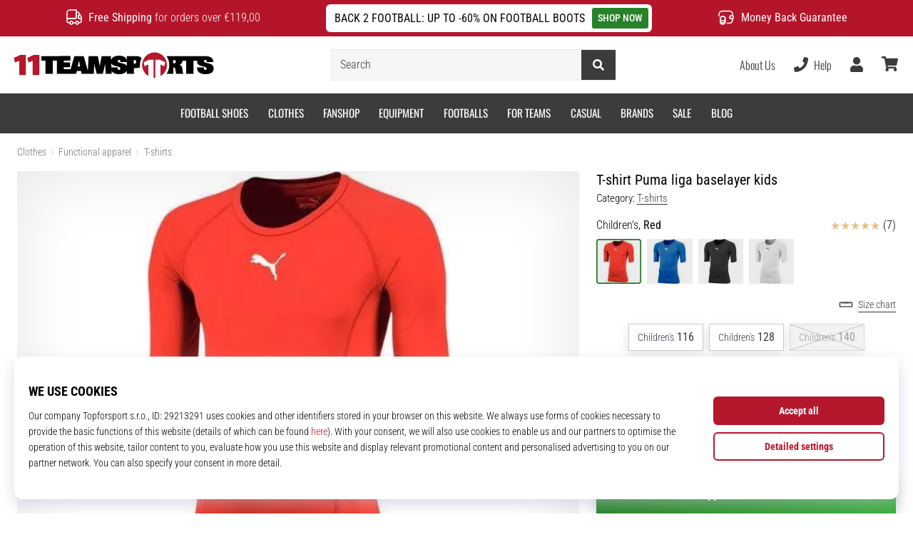

--- FILE ---
content_type: text/css
request_url: https://i1.t4s.cz/dist/css/master-eleven.min.css?v=c15ec04
body_size: 49449
content:
@charset "UTF-8";:root{--shopColor:#b5182d;--shopColorSecondary:#971528}@keyframes popScale{0%{transform:scale(1)}50%{transform:scale(1.1)}to{transform:scale(1)}}.pop-scale{animation:popScale .75s ease}@keyframes detail-carousel-prev{0%{transform:translateX(-10%)}to{transform:translateX(0)}}@keyframes detail-carousel-next{0%{transform:translateX(10%)}to{transform:translateX(0)}}html{font-size:16px;scroll-behavior:smooth}body,html{height:100%}body{color:#000;font-family:Roboto Condensed,Roboto Condensed-fallback,Helvetica Neue,Helvetica,Arial,sans-serif;font-size:1rem;font-weight:300;line-height:1.4;margin:0;overflow-x:hidden;overflow-y:scroll;padding:0;position:relative}@media (max-width:991px){body.body-fixed,body.nav-menu-open{height:100%!important;overflow:hidden!important}}body.body-is-fixed,body.is-fixed{height:100%!important;overflow:hidden!important}@font-face{body{ascent-override:110%;ascent-override:115%;ascent-override:162%;ascent-override:177%;descent-override:normal;font-family:Roboto Condensed-fallback;font-family:Roboto Condensed Light Fallback;font-family:Adjusted Arial Oswald Fallback;font-family:Adjusted Arial Oswald Light Fallback;line-gap-override:normal;size-adjust:85.1%;size-adjust:78%;size-adjust:80%;size-adjust:74%;src:local("Arial");src:local(Arial)}}body.is-basket{background:#f5f5f8}svg *{display:initial}@media (max-width:991px){html:not(.is-basket){padding-top:56px;position:relative}html:not(.is-basket) #main-wrap{position:relative}}@media (min-width:992px){#main-wrap{min-height:500px}}#main-wrap>#snippet--content{position:relative}.sticky{position:sticky!important;top:-.01rem}body>iframe[height="1"][width="1"]{display:block;height:0!important;overflow:hidden!important;width:0!important}.digital_service-form{padding-bottom:15px}.digital_service-divider{display:none}@media (max-width:767px){.digital_service-divider{background-color:#fff;display:none;padding:1rem 15px}}.digital_service-toggler{min-width:230px;padding-right:20px}@media (max-width:360px){.digital_service-toggler{max-width:200px;min-width:0}}.digital_service-toggler svg{transition:all .5s ease-in-out}@media (max-width:360px){.digital_service-price{min-width:50px}}.digital_service-description{font-size:14px;max-height:0;overflow:hidden;padding-bottom:0;padding-left:38px;position:relative;transition:all .5s ease-in-out}.digital_service-description.open{max-height:200px;padding-bottom:15px}.digital_service-empty-spacer{width:115px}@media (max-width:767px){.digital_service-empty-spacer{width:75px}}@media (max-width:575px){.digital_service-empty-spacer{width:60px}}.digital_service-icon{margin-right:1rem;width:60px}.digital_service-icon svg{height:50px;width:50px}@media (max-width:991px){#tracy-debug-bar{max-width:100%;overflow-x:scroll}}body.halloween #outer-wrap{background-color:#000}body.halloween .dropdown .col.text-left.text-nowrap{color:#fff}@media (min-width:992px){body.halloween .product-list-col--left{background-color:#fff}}body.halloween .product-list-order-item.is-active{color:#fff}body.halloween .product-list-order:not(.is-active){color:#ccc;text-decoration:underline}body.halloween .product-list-title{color:#fff}body.halloween .product-box-item{background-color:#fff}body.halloween .product-box-filter-toggle{background-color:#000}body.halloween .product-box-filter-toggle .btn.btn-block.product-box-filter-toggle-shadow{background-color:#fff}body.halloween .product-shadow{background-color:#fff;position:relative}body.halloween #h-breadcrumb a,body.halloween .breadcrumbs a{color:#ccc;text-decoration:none}body.halloween .paginator__btn{color:#fff!important}body.halloween .active-category-filters__inner .btn,body.halloween .active-category-filters__inner .filter-sticker{color:#fff}a.trustpilot{color:#000}.trustpilot-widget-basket,.trustpilot-widget-basket-delivery,.trustpilot-widget-basket-transaction,.trustpilot-widget-minibasket,.trustpilot-widget-pdp{border-radius:4px;gap:1rem;padding:10px 0;transition-duration:.2s;transition-property:color,background-color,border-color,text-decoration-color,fill,stroke;transition-timing-function:cubic-bezier(.4,0,.2,1)}.trustpilot-widget-basket-delivery:hover,.trustpilot-widget-basket-transaction:hover,.trustpilot-widget-basket:hover,.trustpilot-widget-pdp:hover{background-color:#f5f5f8}.trustpilot-widget-main-wrap{padding:1rem;transition-duration:.2s;transition-property:color,background-color,border-color,text-decoration-color,fill,stroke;transition-timing-function:cubic-bezier(.4,0,.2,1)}.trustpilot-widget-main-wrap:not(.trustpilot-in-basket){background-color:#f5f5f8}.trustpilot-widget-main-wrap.trustpilot-in-basket{background-color:#e5e5e6}.trustpilot-widget-main-wrap:hover{background-color:#393e46;color:#fff}@media (min-width:992px){.trustpilot-widget-main-wrap{gap:1.5rem}}@media (max-width:991px){.trustpilot-widget-main-wrap{gap:1rem}}.trustpilot-widget-main-wrap-content{padding:.625rem 0}.trustpilot-widget-pdp{margin-top:2rem}@media (max-width:767px){.trustpilot-widget-basket{margin:1rem 0;padding:.3125rem 0}}@media (min-width:768px) and (max-width:991px){.trustpilot-widget-basket{padding:10px;position:absolute;right:1rem}}@media (min-width:992px) and (max-width:1123px){.trustpilot-widget-basket{margin-bottom:1.5rem}}@media (min-width:992px){.trustpilot-widget-basket-transaction{display:flex;justify-content:flex-end}}@media (min-width:1124px){.trustpilot-widget-basket{padding:10px;position:absolute;right:1rem}}.trustpilot-widget-basket-delivery-sm{padding:.3125rem 0}.trustpilot-widget-minibasket{margin:0 1em;padding:.75rem 0}.trustpilot-widget-minibasket:hover{background-color:#e5e5e6}.trustpilot-stars{display:flex;gap:4px}.trustpilot-stars-i{display:inline-block;height:26px;position:relative;width:26px}.trustpilot-stars-i:before{background-image:url("data:image/svg+xml;charset=utf-8,%3Csvg xmlns='http://www.w3.org/2000/svg' width='26' height='26' fill='none'%3E%3Cpath fill='%23CCC' d='M0 0h26v26H0z'/%3E%3Cpath fill='%23fff' d='m13 3.25 2.432 6.927h7.871l-6.368 4.281 2.433 6.928L13 17.104l-6.368 4.282 2.433-6.928-6.368-4.28h7.87z'/%3E%3C/svg%3E");width:100%}.trustpilot-stars-i:after,.trustpilot-stars-i:before{background-size:26px 26px;content:"";display:block;height:100%;left:0;position:absolute;top:0}.trustpilot-stars-i:after{background-image:url("data:image/svg+xml;charset=utf-8,%3Csvg xmlns='http://www.w3.org/2000/svg' width='26' height='26' fill='none'%3E%3Cpath fill='%2300B67A' d='M0 0h26v26H0z'/%3E%3Cpath fill='%23fff' d='m13 3.25 2.432 6.927h7.871l-6.368 4.281 2.433 6.928L13 17.104l-6.368 4.282 2.433-6.928-6.368-4.28h7.87z'/%3E%3C/svg%3E");overflow:hidden;width:0}.trustpilot-stars-i[data-percentage=full]:after{width:100%}.trustpilot-stars-i[data-percentage="4"]:after{width:0}.trustpilot-stars-i[data-percentage="4.1"]:after{width:10%}.trustpilot-stars-i[data-percentage="4.2"]:after{width:20%}.trustpilot-stars-i[data-percentage="4.3"]:after{width:30%}.trustpilot-stars-i[data-percentage="4.4"]:after{width:40%}.trustpilot-stars-i[data-percentage="4.5"]:after{width:50%}.trustpilot-stars-i[data-percentage="4.6"]:after{width:60%}.trustpilot-stars-i[data-percentage="4.7"]:after{width:70%}.trustpilot-stars-i[data-percentage="4.8"]:after{width:80%}.trustpilot-stars-i[data-percentage="4.9"]:after{width:90%}.trustpilot-stars-i[data-percentage="5"]:after{width:100%}.btn-shop{background-color:#3c3c3b;border-color:#3c3c3b;color:#fff}.btn-shop:active,.btn-shop:focus,.btn-shop:focus-within,.btn-shop:hover{background-color:#2a2a29;border-color:#2a2a29;color:#fff}.btn-shop.focus,.btn-shop:focus{box-shadow:0 0 0 .2rem rgba(217,39,25,.25);outline:0}.btn-outline-shop{background-color:transparent;border-color:#3c3c3b;color:#3c3c3b}.btn-outline-shop.active,.btn-outline-shop:active,.btn-outline-shop:focus,.btn-outline-shop:focus-within,.btn-outline-shop:hover{background-color:#2a2a29;border-color:#2a2a29;color:#fff}.btn-outline-shop.focus,.btn-outline-shop:focus{box-shadow:0 0 0 .2rem rgba(217,39,25,.25);outline:0}.btn-dark-modal{background-color:#393e47;border-color:#393e47;color:#fff}.btn-dark-modal.active,.btn-dark-modal:active,.btn-dark-modal:focus,.btn-dark-modal:focus-within,.btn-dark-modal:hover{background-color:#2a2a29;border-color:#2a2a29;color:#fff}.btn-dark-modal.focus,.btn-dark-modal:focus{box-shadow:0 0 0 .2rem rgba(217,39,25,.25);outline:0}.btn-outline-dark-gray{border:1px solid #727272;color:#393e47;display:flex;justify-content:center;place-items:center;align-items:center;border-radius:.25rem;font-size:1rem;font-weight:400;gap:8px;line-height:1rem;padding:10px 16px;transition:all .3s}.btn-outline-dark-gray:hover{background:#ccc}.btn-outline-dark-modal{background-color:#fff;border-color:#393e47;color:#393e47}.btn-outline-dark-modal.active,.btn-outline-dark-modal:active,.btn-outline-dark-modal:focus,.btn-outline-dark-modal:focus-within,.btn-outline-dark-modal:hover{background-color:#2a2a29;border-color:#2a2a29;color:#fff}.btn-outline-dark-modal.focus,.btn-outline-dark-modal:focus{box-shadow:0 0 0 .2rem rgba(217,39,25,.25);outline:0}.btn-special{background-color:#288229;border-color:#288229;color:#fff}.btn-special:active,.btn-special:focus,.btn-special:focus-within,.btn-special:hover{background-color:#256825;border-color:#256825;color:#fff}.btn-special.focus,.btn-special:focus{box-shadow:0 0 0 .2rem rgba(217,39,25,.25);outline:0}.btn-outline-special{background-color:transparent;border-color:#288229;color:#288229}.btn-outline-special.active,.btn-outline-special:active,.btn-outline-special:focus,.btn-outline-special:focus-within,.btn-outline-special:hover{background-color:#256825;border-color:#256825;color:#fff}.btn-outline-special.focus,.btn-outline-special:focus{box-shadow:0 0 0 .2rem rgba(217,39,25,.25);outline:0}.btn-silver-light{background-color:rgba(0,0,0,.05);color:#000!important}.btn-silver-light:hover{background-color:rgba(0,0,0,.1);color:#000}.btn-shadow{box-shadow:0 .25rem 1rem rgba(0,0,0,.1)}.btn-em{font-size:1em}.btn-em-md{border-radius:.25em;font-size:1.25em;line-height:2;padding:.375em .75em}.btn-em-lg{border-radius:.3em;font-size:1.5em;line-height:2;padding:.75em 2em}@media (max-width:991px){.btn-em-to-lg{font-size:1em}}.btn-lh-2{line-height:2}.btn-lh-25{line-height:2.5}@media (max-width:991px){.btn-lh-sm-2{line-height:2}.btn-lh-sm-25{line-height:2.5}.btn-lh-sm-3{line-height:3}}@media (min-width:992px){.btn-lh-lg-2{line-height:2}.btn-lh-lg-25{line-height:2.5}.btn-lh-lg-3{line-height:3}.btn-lg-large{font-size:1.25rem;padding:.5rem 1rem}}.btn-rounded{border-radius:100rem}.btn-adding{border-color:transparent!important;box-shadow:0 .25rem 1rem rgba(0,0,0,.1)!important;height:3.5em;overflow:hidden;padding:0;position:relative;transition:opacity .18s ease-out,background-color .18s ease-in}@media (min-width:992px){.btn-adding{height:3em}}.btn-adding>.btn-adding__span{align-items:center;box-sizing:border-box;display:flex;height:3.5em;justify-content:center;left:0;padding:0 1em;position:absolute;text-align:center;top:0;transition:all .18s ease-out;width:100%;z-index:1}@media (min-width:992px){.btn-adding>.btn-adding__span{height:3em}}.btn-adding>.btn-adding__span span.is-error__text{font-size:80%;line-height:1}.btn-adding>.btn-adding__span>span{align-items:center;display:flex;justify-content:center;line-height:1}.btn-adding>.btn-adding__span.is-done,.btn-adding>.btn-adding__span.is-error,.btn-adding>.btn-adding__span.is-second{opacity:0;top:100%}.btn-adding.is-disabled{opacity:1}.btn-adding.is-disabled:focus,.btn-adding.is-disabled:hover{opacity:.65}.btn-adding.is-disabled:focus .btn-adding__span.is-default,.btn-adding.is-disabled:hover .btn-adding__span.is-default{opacity:0!important;top:-100%!important}.btn-adding.is-disabled:focus .btn-adding__span.is-second,.btn-adding.is-disabled:hover .btn-adding__span.is-second{opacity:1;top:0}.btn-adding .is-second ul{display:inline;list-style-type:none;margin:0 0 0 3px;padding:0}.btn-adding .is-second ul li{animation:addingwaiting .3s ease-out infinite alternate;display:inline-block;margin-left:1px;opacity:0}.btn-adding .is-second ul li:first-child{animation-delay:.1s}.btn-adding .is-second ul li:nth-child(2){animation-delay:.2s}.btn-adding .is-second ul li:nth-child(3){animation-delay:.3s}@keyframes addingwaiting{0%{opacity:0}to{opacity:1}}.btn-adding.is-sending .btn-adding__span.is-default{opacity:0!important;top:-100%!important}.btn-adding.is-sending:not(.is-done):not(.is-error) .btn-adding__span.is-second{opacity:1;top:0}.btn-adding.is-done:not(:hover):not(:focus){opacity:.85}.btn-adding.is-done .btn-adding__span.is-done{opacity:1;top:0}.btn-adding.is-done .btn-adding__span.is-done>span{animation:detail-is-done-highlight .3s linear;animation-delay:.3s}@keyframes detail-is-done-highlight{0%{transform:scale(1)}50%{transform:scale(1.05)}to{transform:scale(1)}}.btn-adding.is-done .btn-adding__span.is-second{opacity:0!important;top:-100%!important}.btn-adding.is-done.focus,.btn-adding.is-done:focus{outline:0}.btn-adding.is-done:after{animation-duration:4s;animation-name:adding-button-overlay;background-color:hsla(0,0%,100%,.3);bottom:0;content:"";display:block;left:0;opacity:.2;position:absolute;top:0;width:0;z-index:2}@keyframes adding-button-overlay{0%{width:100%}to{width:0}}.btn-adding.is-error{background-color:#b5152b}.btn-adding.is-error:not(:hover):not(:focus){opacity:.85}.btn-adding.is-error .btn-adding__span.is-error{opacity:1;top:0}.btn-adding.is-error .btn-adding__span.is-second{opacity:0!important;top:-100%!important}.btn-adding.is-error.focus,.btn-adding.is-error:focus{box-shadow:0 0 0 .2rem rgba(192,56,75,.5);outline:0}i.show-pass-btn{cursor:pointer;float:right;right:14px;top:-33px}div.icon-login-google{background:url(../../images/login/google.svg) no-repeat;height:20px;width:20px}div.icon-login-facebook{background:url(../../images/login/facebook.svg) no-repeat 6px;height:20px;width:20px}div.icon-login-apple{background:url(../../images/login/apple.svg) no-repeat;height:20px;width:20px}@media (min-width:576px){.btn-facebook{border-left:0}.btn-facebook.last{border-radius:0 .2em .2em 0}}@media (max-width:575px){.btn-facebook:not(.last),.btn-facebook:not(.pg-last){border-radius:.2em}}@media (min-width:576px){.btn-facebook:not(.last),.btn-facebook:not(.pg-last){border-radius:0}}.btn-facebook.pg-last{border-left:0;border-radius:0 .2em .2em 0}.btn-google{border-radius:.2em}@media (min-width:576px){.btn-google{border-radius:.2em 0 0 .2em}}.btn-apple{border-radius:.2em}@media (min-width:576px){.btn-apple{border-left:0;border-radius:0 .2em .2em 0}}.btn-apple,.btn-facebook,.btn-google{display:flex;gap:.5rem;justify-content:center;place-items:center}.btn-shoe-selector{background:transparent;border:1px solid rgba(0,0,0,.4);border-radius:.25em;color:#000;font-size:1rem;font-weight:400;line-height:1.25;padding:.5em 1.5em;transition:all .3s}.btn-shoe-selector:hover{background:#b5182d;border:1px solid transparent;color:#fff}.btn-shoe-selector:focus{border:1px solid rgba(0,0,0,.4);outline:none}.btn-infostripe{background-color:#288229;border-radius:3px;color:#fff;font-weight:500}.btn-infostripe:active,.btn-infostripe:focus,.btn-infostripe:focus-within,.btn-infostripe:hover{background-color:#377d3e;color:#fff}.btn-infostripe within,.btn-infostripe:focus{box-shadow:0 0 0 4px #c8af79}@media (min-width:992px){.btn-infostripe-lg-offset{margin-right:-7px!important}}.btn-infostripe-link{color:#b5182d;font-weight:500;padding:.2em .25em;text-decoration:underline}.btn-copy-code{border-radius:4px;cursor:pointer;padding:2px}.btn-copy-code-value{font-size:16px;font-style:normal;font-weight:700;line-height:16px;padding:2px 6px}.btn-copy-code-trigger{align-items:center;background:#393e47;border:none;border-radius:3px;display:flex;font-size:12.8px;font-style:normal;font-weight:400;gap:2px;justify-content:space-between;line-height:14px;padding:5px 8px}.link-black,.link-black:hover{color:#343a40;text-decoration:none}.link-white,.link-white:hover{color:#fff}.link-shop-fake{color:#b5182d}.link-dark{box-shadow:inset 0 -1px 0 0 #333;transition:all .2s ease}.link-dark,.link-dark:hover{color:#343a40;text-decoration:none!important}.link-dark:hover{box-shadow:inset 0 -1.5px 0 0 #333}.link-light{box-shadow:inset 0 -1px 0 0 #fff;transition:all .2s ease}.link-light,.link-light:hover{color:#fff;text-decoration:none!important}.link-light:hover{box-shadow:inset 0 -1.5px 0 0 #fff}@media (max-width:991px){.link-sm-dark{box-shadow:inset 0 -1px 0 0 #333;transition:all .2s ease}.link-sm-dark,.link-sm-dark:hover{color:#343a40;text-decoration:none!important}.link-sm-dark:hover{box-shadow:inset 0 -1.5px 0 0 #333}.link-sm-light{box-shadow:inset 0 -1px 0 0 #fff;transition:all .2s ease}.link-sm-light,.link-sm-light:hover{color:#fff;text-decoration:none!important}.link-sm-light:hover{box-shadow:inset 0 -1.5px 0 0 #fff}}@media (min-width:992px){.link-lg-dark{box-shadow:inset 0 -1px 0 0 #333;transition:all .2s ease}.link-lg-dark,.link-lg-dark:hover{color:#343a40;text-decoration:none!important}.link-lg-dark:hover{box-shadow:inset 0 -1.5px 0 0 #333}.link-lg-light{box-shadow:inset 0 -1px 0 0 #fff;transition:all .2s ease}.link-lg-light,.link-lg-light:hover{color:#fff;text-decoration:none!important}.link-lg-light:hover{box-shadow:inset 0 -1.5px 0 0 #fff}}.link-unsuccessful{color:red}.link-cancelation{color:#343a40}.global-toast-wrap{height:100%;left:0;pointer-events:none;position:absolute;top:0;width:100%}@media (max-width:991px){.global-toast-wrap{overflow:hidden;position:fixed;top:56px;z-index:1300}}.global-toast-wrap__inner{max-width:100%;right:0;top:0}@media (min-width:992px){.global-toast-wrap__inner{position:sticky}}@media (max-width:991px){.global-toast-wrap__inner{position:sticky}}@media (min-width:992px){.global-toast-wrap__inner{margin-left:auto;max-width:calc(400px + 3rem);z-index:2799}}@media (max-width:991px){.global-toast-wrap__inner{z-index:300}}.global-toast-container{pointer-events:auto}@media (max-width:991px){.global-toast-container{width:100%}.global-toast-container .toaster:not(:first-child):not(:nth-child(2)){display:none}}@media (min-width:992px){.global-toast-container{max-width:100%;width:100%}.global-toast-container .toaster:not(:first-child):not(:nth-child(2)):not(:nth-child(3)){display:none}}.global-toast-item{box-shadow:0 0 1rem rgba(0,0,0,.5);color:#fff;max-width:100%;width:100%}.global-toast--info{background-color:#288229}.global-toast--success{background-color:#37a139}.global-toast--special{background-color:#288229}.global-toast--danger{background-color:#b5152b}.global-toast--silver-dark{background-color:rgba(0,0,0,.15)}.toaster{-webkit-backdrop-filter:none!important;backdrop-filter:none!important;background:none;border:none!important;border-radius:0;box-shadow:none;left:calc(100% + 1.5rem);max-height:0;max-width:100%;overflow:visible;position:relative;transition:all .5s;width:100%}.toaster[data-delay] .toaster-inner{padding-bottom:3px}.toaster.show,.toaster.showing{left:0;max-height:100%}.toaster.toaster-shadow:before{border-radius:.5rem;bottom:0;box-shadow:0 0 3rem rgba(0,0,0,.3);content:"";left:0;position:absolute;right:0;top:0;z-index:-1}.toaster:not([data-autohide=false]) .toaster-inner:after,.toaster:not([data-autohide=false]) .toaster-inner:before{background-color:#288229;bottom:0;content:"";display:block;height:3px;left:0;position:absolute}.toaster:not([data-autohide=false]) .toaster-inner:after{animation-name:toaster-timer;width:0;z-index:2}@keyframes toaster-timer{0%{width:100%}to{width:0}}.toaster:not([data-autohide=false]) .toaster-inner:before{opacity:.35;width:100%}.toaster[data-delay="5000"] .toaster-inner:after{animation-duration:5s}.toaster[data-delay="6000"] .toaster-inner:after{animation-duration:6s}.toaster[data-delay="7000"] .toaster-inner:after{animation-duration:7s}.toaster[data-delay="8000"] .toaster-inner:after{animation-duration:8s}.toaster[data-delay="9000"] .toaster-inner:after{animation-duration:9s}.toaster[data-delay="10000"] .toaster-inner:after{animation-duration:10s}.toaster[data-delay="20000"] .toaster-inner:after{animation-duration:20s}.toaster-btn-shadow{position:relative}.toaster-btn-shadow:before{border-radius:50rem;bottom:0;box-shadow:0 0 3rem rgba(0,0,0,.5);content:"";left:0;position:absolute;right:0;top:0;z-index:-1}.toaster-inner{background-color:#fff;border-radius:.5rem;overflow:hidden;position:relative}.toaster-header{align-items:center;bottom:0;display:flex;justify-content:flex-end;position:absolute;right:0;top:0}.toaster-svg{animation:toaster-svg 1s linear infinite;animation-delay:.3s;color:#288229;display:block}@keyframes toaster-svg{0%{transform:scale(1)}50%{transform:scale(1.1)}to{transform:scale(1)}}.toaster-close{cursor:pointer}@media (min-width:992px){.toaster-lg-line{border-left:1px solid rgba(0,0,0,.15)}}.toaster-link{color:#343a40;transition:background-color .18s}.toaster-link:hover{background-color:rgba(0,0,0,.05);color:#343a40}.toaster-btn-close{align-items:center;display:flex;height:2.2rem;justify-content:center;width:2.2rem}.toaster-btn-close>*{display:block}.toast-me{display:none}.toaster-product{align-items:center;background-color:#fff;display:flex;height:65px;justify-content:center;position:relative;width:65px}.toaster-product-img{object-fit:contain}.clearfix{zoom:1}.clearfix:after,.clearfix:before{content:" ";display:block;height:0;overflow:hidden}.clearfix:after{clear:both}.hidden,.hide,.js .jsHide,.no-js .jsOnly{display:none}.break{clear:both;display:block;font-size:0;height:0;line-height:0;margin:0;overflow:hidden;padding:0;visibility:hidden;width:100%}.container-960{max-width:960px}.container-850{max-width:850px}.font-size-60{font-size:60%}.font-size-75{font-size:75%}.font-size-80{font-size:80%}.font-size-90{font-size:90%}.font-size-95{font-size:95%}.font-em-05{font-size:.5em}.font-em-06{font-size:.6em}.font-em-07{font-size:.7em}.font-em-08{font-size:.8em}.font-em-085{font-size:.85em}.font-em-09{font-size:.9em}.font-em-10{font-size:1em}.font-em-11{font-size:1.1em}.font-em-12{font-size:1.2em}.font-em-13{font-size:1.3em}.font-em-14{font-size:1.4em}.font-em-15{font-size:1.5em}.font-em-16{font-size:1.6em}.font-em-125{font-size:1.25em}.font-em-175{font-size:1.75em}.font-em-20{font-size:2em}.font-em-25{font-size:2.5em}.font-em-30{font-size:3em}.font-em-35{font-size:3.5em}.font-em-40{font-size:4em}.font-em-45{font-size:4.5em}@media (max-width:991px){.font-size-sm-60{font-size:60%}.font-size-sm-80{font-size:80%}.font-size-sm-90{font-size:90%}.font-em-sm-10{font-size:1em}.font-em-sm-125{font-size:1.25em}.font-em-sm-15{font-size:1.5em}.font-em-sm-175{font-size:1.75em}.font-em-sm-20{font-size:2em}.font-em-sm-25{font-size:2.5em}.font-em-sm-30{font-size:3em}.font-em-sm-35{font-size:3.5em}.font-em-sm-40{font-size:4em}.font-em-sm-45{font-size:4.5em}}@media (min-width:992px){.font-size-lg-80{font-size:80%}.font-size-lg-90{font-size:90%}.font-em-lg-10{font-size:1em}.font-em-lg-125{font-size:1.25em}.font-em-lg-13{font-size:1.3em}.font-em-lg-14{font-size:1.4em}.font-em-lg-15{font-size:1.5em}.font-em-lg-175{font-size:1.75em}.font-em-lg-20{font-size:2em}.font-em-lg-25{font-size:2.5em}.font-em-lg-30{font-size:3em}.font-em-lg-35{font-size:3.5em}.font-em-lg-40{font-size:4em}.font-em-lg-45{font-size:4.5em}}@media (min-width:1440px){.font-em-xl-115{font-size:1.15em}.font-em-xl-12{font-size:1.2em}.font-em-xl-125{font-size:1.25em}}.text-rem-1{font-size:1rem}.min-h-5{min-height:500px}.headline-strip{margin:1rem 0 0;text-align:center}@media (min-width:992px){.headline-strip{margin:2rem 0 0}}.list-style-disc{padding-left:1.5em}.list-style-disc li{list-style:disc}.badge:not(.badge-pill){border-radius:2px}.badge:not(.badge-pill):not(.badge-hot):not(.badge-counter):not(.badge-cyo-summary):not(.badge-gift){font-weight:lighter}.badge-special{background:#288229;color:#fff}.badge-timer{background-color:#fff;color:#343a40;z-index:2}.badge-timer:before{background-color:#fff;bottom:1px;content:"";display:block;position:absolute;right:1px;top:1px;z-index:-1}.badge-gray{background-color:#d9d9d9;color:#000}.badge-hot{align-items:center;color:#000;display:inline-flex;font-weight:400;gap:3px;padding:.25em .4em}.badge-cyo,.badge-hot{background-color:#fff;box-shadow:0 1px 6px rgba(0,0,0,.16),0 0 16px rgba(0,0,0,.14)}.badge-cyo{display:inline-block;padding:.5px 4px}@media (min-width:992px){.badge-cyo{top:1.25px}}.badge-cyo .svg-icon-cyo{font-style:normal;line-height:1;position:relative}.badge-cyo .svg-icon-cyo svg{height:1em;position:relative;vertical-align:middle;width:auto}.badge-cyo-summary:before{background:linear-gradient(to top right,#4e80c2,#bc2f82 48%,#ec8e37)}.badge-cyo-summary:before,.badge-gift:before{-webkit-mask:linear-gradient(#fff 0 0) content-box,linear-gradient(#fff 0 0)}.badge-gift:before{background:linear-gradient(to top right,#001d4e,#0276de)}.badge-cyo-summary,.badge-gift{background:#fff;border-radius:4px;font-size:14px;font-weight:lighter;line-height:21.6px;overflow:hidden;padding:.5px 4px;position:relative;z-index:1}.badge-cyo-summary:before,.badge-gift:before{border-radius:inherit;content:"";inset:0;-webkit-mask-composite:destination-out;mask-composite:exclude;padding:1px;pointer-events:none;position:absolute;z-index:-1}.badge-cyo-summary .svg-icon-cyo,.badge-gift .svg-icon-cyo{font-style:normal;line-height:1;position:relative}.badge-cyo-summary .svg-icon-cyo svg,.badge-gift .svg-icon-cyo svg{height:1em;position:relative;vertical-align:middle;width:auto}.product-shadow{position:relative}.product-shadow:before{bottom:0;box-shadow:inset 0 0 6rem rgba(0,0,0,.1);content:"";display:block;left:0;pointer-events:none;position:absolute;right:0;top:0;z-index:2}.product-shadow-xs:before{box-shadow:inset 0 0 1rem rgba(0,0,0,.1)}@media (max-width:991px){.product-sm-shadow{position:relative}.product-sm-shadow:before{bottom:0;box-shadow:inset 0 0 6rem rgba(0,0,0,.1);content:"";display:block;left:0;pointer-events:none;position:absolute;right:0;top:0;z-index:2}}@media (min-width:992px){.product-lg-shadow{position:relative}.product-lg-shadow:before{bottom:0;box-shadow:inset 0 0 6rem rgba(0,0,0,.1);content:"";display:block;left:0;pointer-events:none;position:absolute;right:0;top:0;z-index:2}}.flex-1{flex:1}.transition-none{transition:none}.pointer-none{pointer-events:none}.btn-paypal{align-items:center;background:#ffc439;display:flex;justify-content:center;transition:filter .2s}.btn-paypal:hover{filter:brightness(.95)}.btn-paypal small,.btn-paypal span{line-height:1.9;margin-right:.5rem}.text-ellipsis{overflow:hidden;text-overflow:ellipsis;white-space:nowrap}.global-badge{border:1px solid #343a40;border-radius:0;color:#343a40;position:relative}.global-badge .text-dotted{border-bottom-color:#343a40}.global-badge--dotted{border-style:dotted}.global-badge--none{border:none}.global-badge--arrow:after,.global-badge--arrow:before{border:solid transparent;bottom:100%;content:" ";height:0;left:50%;pointer-events:none;position:absolute;width:0}.global-badge--arrow:after{border-color:rgba(136,183,213,0);border-bottom-color:#fff!important;border-width:10px;margin-left:-10px}.global-badge--arrow:before{border-color:rgba(194,225,245,0) rgba(194,225,245,0) #343a40;border-width:11px;margin-left:-11px}.global-badge--bottom.global-badge--arrow:after,.global-badge--bottom.global-badge--arrow:before{bottom:auto;top:100%}.global-badge--bottom.global-badge--arrow:after{border-bottom-color:transparent!important;border-top-color:#fff!important}.global-badge--bottom.global-badge--arrow:before{border-bottom-color:transparent;border-top-color:#343a40}.global-badge--basket:after,.global-badge--basket:before{left:2rem}.global-badge--hearth:after,.global-badge--hearth:before{left:42%}.global-badge__noicon{padding-left:2rem}.global-badge--shop{border-color:#b5182d;color:#b5182d}.global-badge--shop .text-dotted{border-bottom-color:#b5182d}.global-badge--shop.global-badge--arrow:before{border-color:rgba(194,225,245,0) rgba(194,225,245,0) #b5182d;border-width:11px;margin-left:-11px}.global-badge--black{border-color:#000;color:#000}.global-badge--danger{border-color:#b5152b;color:#b5152b}.global-badge--danger .text-dotted{border-bottom-color:#b5152b}.global-badge--danger.global-badge--arrow:before{border-color:rgba(194,225,245,0) rgba(194,225,245,0) #b5152b;border-width:11px;margin-left:-11px}.global-badge--danger.global-badge--arrow.global-badge--bottom:before{border-bottom-color:transparent;border-top-color:#b5152b}.global-badge--warning{border-color:#eab106;color:#eab106}.global-badge--warning .text-dotted{border-bottom-color:#eab106}.global-badge--warning.global-badge--arrow:before{border-color:rgba(194,225,245,0) rgba(194,225,245,0) #eab106;border-width:11px;margin-left:-11px}.global-badge--warning.global-badge--arrow.global-badge--bottom:before{border-bottom-color:transparent;border-top-color:#eab106}.global-badge--show{cursor:default}.global-badge--show .global-badge-collapse{transition:font-size .15s ease-in-out,color .2s ease-in-out}.global-badge--show:not(:hover) .global-badge-collapse{color:transparent;font-size:0}.blog-video,.blog-youtube-video{background-position:50%;background-size:100%;border-radius:2px;display:block;position:relative;width:100%}.blog-video .daily-video,.blog-youtube-video .daily-video{display:none}.blog-video>img,.blog-youtube-video>img{display:block;max-width:100%;width:100%}.blog-video:after,.blog-youtube-video:after{background-image:url(https://i1.t4s.cz/downloads/u/16x9-cover-play-lg.png);background-size:cover;content:"";cursor:pointer;height:100%;left:0;position:absolute;top:0;width:100%}.blog-youtube-video-overlay{display:none}.text-gradient-shop{color:#b5182d}.bg-shop-gradient{background:#b5182d;background:linear-gradient(320deg,#b5182d,#000)}.cursor-pointer{cursor:pointer}.cursor-help{cursor:help}.iframe-video-wrap{display:table;height:0;overflow:hidden;padding-bottom:50%;padding-top:25px;position:relative;width:100%}.iframe-video-wrap iframe{height:100%;left:0;position:absolute;top:0;width:100%}.color-shop{color:#b5182d!important}.color-shop.text-dotted{border-color:#b5182d!important}.color-shop-gradient{background:linear-gradient(90deg,#b5182d 0,#000);-webkit-background-clip:text;-webkit-text-fill-color:transparent}.color-shop--hover:hover{color:#b5182d!important}.bg-blue{background-color:#07438a}.color-blue{color:#07438a}.color-red{color:#b5152b}.color-green{color:#37a139}.color-special{color:#288229}.color-black{color:#000}.color-white{color:#fff}.color-light{color:hsla(0,0%,100%,.15)}.color-light-dark{color:hsla(0,0%,100%,.6)}.color-gray{color:#727272}.color-gray-dark{color:rgba(0,0,0,.4)}.color-gray-8{color:#343a41}.color-gray-scale-1{color:#000}.color-gray-scale-2{color:#343a41}.color-gray-scale-3{color:#6b6f74}.color-gray-scale-4{color:#aeb0b3}.color-gray-scale-4-overwrite{color:#aeb0b3!important}.color-silver-light{color:rgba(0,0,0,.05)}.color-silver{color:rgba(0,0,0,.1)}.color-silver-dark{color:rgba(0,0,0,.15)}.bg-lightblue{background-color:#f2faff}.bg-white{background-color:#fff!important}.bg-alert{background-color:#fff3cd!important}.bg-shop-highlight{background-color:rgba(217,39,25,.25)!important}.bg-white-dark{background-color:hsla(0,0%,100%,.15)}.bg-red{background-color:#b5152b}.bg-green{background-color:#37a139}.bg-black{background-color:#000}.bg-gray-3{background-color:#f2f2f2}.bg-gray-4{background-color:#f7f7f8}.hover-bg-gray-4{transition:.15s ease-in-out}.hover-bg-gray-4:hover{background-color:hsla(240,7%,97%,.6)}.bg-gray-5{background-color:#e5e5e6}.bg-gray-6{background-color:#d6d8d9}.bg-gray-10{background-color:#fbfbfb}.bg-gray-11{background-color:#f2f2f4}.bg-gold-light{background-color:#fffaef}.bg-gold-dark{background-color:#e4c588}.bg-gold-btn{background-color:#e4c581}.bg-gray-7{background-color:#f5f5f8}.border-green{border:1px solid #37a139}.border-special{border:1px solid #288229}.bg-shop{background-color:#b5182d}.bg-shop-hover{background-color:#000}.bg-special{background-color:#288229}.bg-silver-light{background-color:rgba(0,0,0,.05)}.bg-silver{background-color:rgba(0,0,0,.1)}.bg-silver-dark{background-color:rgba(0,0,0,.15)}@media (min-width:992px){.bg-lg-silver-light{background-color:rgba(0,0,0,.05)}.bg-lg-silver{background-color:rgba(0,0,0,.1)}.bg-lg-silver-dark{background-color:rgba(0,0,0,.15)}.b-lg-bottom{border-bottom:1px solid rgba(0,0,0,.1)}.b-lg-top{border-top:1px solid rgba(0,0,0,.1)}.b-lg-left{border-left:1px solid rgba(0,0,0,.1)}.b-lg-right{border-right:1px solid rgba(0,0,0,.1)}}@media (max-width:991px){.bg-sm-silver-light{background-color:rgba(0,0,0,.05)}.bg-sm-silver{background-color:rgba(0,0,0,.1)}.bg-sm-silver-dark{background-color:rgba(0,0,0,.15)}}.line-height-1{line-height:1}.hr-text{border:0;color:currentColor;height:1.5em;line-height:1em;margin-bottom:.5rem;margin-top:.5rem;outline:0;position:relative;text-align:center}.hr-text:before{background:currentColor;content:"";height:1px;left:0;opacity:.15;position:absolute;top:50%;width:100%}.hr-text:after{background-color:#fff;color:currentColor;content:attr(data-content);display:inline-block;font-size:.8em;line-height:1.5rem;padding:0 .5rem;position:relative}.z-index-2{position:relative;z-index:2}@media (min-width:992px){.our-scrollbar::-webkit-scrollbar-track{background-color:rgba(0,0,0,.05);border-radius:10px}.our-scrollbar::-webkit-scrollbar{background-color:rgba(0,0,0,.05);border:1px solid #cacaca;border-radius:10px;height:8px;width:10px}.our-scrollbar::-webkit-scrollbar-thumb{background-color:#727272;border-radius:10px}}@media (max-width:991px){.our-scrollbar-mob::-webkit-scrollbar-track{background-color:rgba(0,0,0,.05);border-radius:10px}.our-scrollbar-mob::-webkit-scrollbar{background-color:rgba(0,0,0,.05);height:4px;width:4px}.our-scrollbar-mob::-webkit-scrollbar-thumb{background-color:#727272;border-radius:10px}.no-scrollbar-mob::-webkit-scrollbar{display:none}}.no-scrollbar::-webkit-scrollbar{display:none}.text-loading-light{animation:loading-text 6s linear infinite;background:linear-gradient(90deg,#bdbdbd,#bdbdbd 40%,#fff 70%,#bdbdbd);-webkit-background-clip:text;background-position:0;color:transparent;-webkit-text-fill-color:transparent}@keyframes loading-text{0%{background-position-x:0}to{background-position-x:120vh}}.flex-square:after{content:"";float:left;padding-top:100%}.object-contain{object-fit:contain}.appearance-none{-webkit-appearance:none;appearance:none}.row-25{margin-left:-.25rem;margin-right:-.25rem}.row-25>*{padding-left:.25rem;padding-right:.25rem}a.faq-link-invert{color:#000}a.faq-link-invert:hover{color:#288229}.disabled-input{background:#ddd!important;cursor:not-allowed}.same-color-hidden{display:none}.custom-shadow-lg{box-shadow:0 0 20px rgba(52,42,65,.6)}@media (max-width:991px){.overflow-max-lg-scroll{overflow:scroll}}.gap-1{gap:.25rem}.gap-x-1{column-gap:.25rem}.gap-y-1{row-gap:.25rem}.gap-1_5{gap:.375rem}.gap-x-1_5{column-gap:.375rem}.gap-y-1_5{row-gap:.375rem}.gap-2{gap:.5rem}.gap-x-2{column-gap:.5rem}.gap-y-2{row-gap:.5rem}.gap-2_5{gap:.6rem}.gap-x-2_5{column-gap:.6rem}.gap-y-2_5{row-gap:.6rem}.gap-3{gap:.75rem}.gap-x-3{column-gap:.75rem}.gap-y-3{row-gap:.75rem}.gap-4{gap:1rem}.gap-x-4{column-gap:1rem}.gap-y-4{row-gap:1rem}.gap-5{gap:1.25rem}.gap-x-5{column-gap:1.25rem}.gap-y-5{row-gap:1.25rem}.gap-6{gap:1.5rem}.gap-x-6{column-gap:1.5rem}.gap-y-6{row-gap:1.5rem}.gap-7{gap:1.75rem}.gap-x-7{column-gap:1.75rem}.gap-y-7{row-gap:1.75rem}.gap-8{gap:2rem}.gap-x-8{column-gap:2rem}.gap-y-8{row-gap:2rem}.gap-16{gap:4rem}@media (min-width:992px){.gap-lg-3{gap:.75rem}}@media (max-width:991px){.gap-max-lg-0625{gap:.625rem}}.p-2_5{padding:12px}.p-2_5_i{padding:12px!important}.py-2_5{padding-bottom:12px;padding-top:12px}@media (min-width:992px){.mt-lg-4_5{margin-top:32px!important}.py-lg-4_5{padding-bottom:32px!important;padding-top:32px!important}}.gap-15{gap:1.5rem}@media (min-width:1440px){.row-xl{display:flex;flex-wrap:wrap;margin-left:-15px;margin-right:-15px}}.color-rrp{color:#727272}.custom-switch .custom-control-input:checked~.custom-control-label:after,.custom-switch .custom-control-input:checked~.custom-control-label:before{border-color:#b5182d}.custom-switch .custom-control-input:checked~.custom-control-label:before{background-color:#b5182d}.custom-switch .was-validated .custom-control-input:valid:checked~.custom-control-label:before{background-color:#343a40;border-color:#343a40}.custom-switch .custom-control-input:focus:not(:checked)~.custom-control-label:before{border-color:#343a40}.custom-switch .custom-control-input:focus~.custom-control-label:before{box-shadow:0 0 0 1px #fff,0 0 0 .2rem rgba(181,24,45,.25)}.custom-switch .custom-control-input:not(:disabled):active~.custom-control-label:before{background-color:#fff;border-color:#343a40}.custom-switch .custom-control-label:before{border:2px solid #343a40}.custom-switch .custom-control-label:after{background:#fff;border:2px solid #343a40;box-shadow:0 1px 2px 0 rgba(0,0,0,.1),0 1px 3px 0 rgba(0,0,0,.18);height:1rem;left:-2.25rem;top:.25rem;width:1rem}.custom-switch .custom-control-label:after,.custom-switch .custom-control-label:before{top:.15rem!important}.custom-switch.switch-disabled .custom-control-label:after,.custom-switch.switch-disabled .custom-control-label:before{cursor:auto;pointer-events:none!important}.custom-switch.switch-disabled .custom-control-input:checked+.custom-control-label:before{background-color:#727272!important;border-color:#727272!important}.custom-switch.switch-disabled .custom-control-input:checked+.custom-control-label:after{border-color:#727272!important}.loader-custom{animation:spin 2s linear infinite;border:5px solid #e5e5e6;border-radius:50%;border-top-color:#b5182d;height:40px;width:40px}@keyframes spin{0%{transform:rotate(0deg)}to{transform:rotate(1turn)}}.fw-500{font-weight:500}.btn-shop-colors{background:linear-gradient(45deg,#288229,#3ab43c);border:transparent}.-mb-2px{margin-bottom:-2px}.-mb-3px{margin-bottom:-3px}.-mt-3px{margin-top:-3px}.color-bf{color:#f7e54c}.bg-bf-fg{background:#f7e54c}.bgnToEur,.eurToBgn{font-size:75%}@media (max-width:991px){.popover-gifts{top:55px!important}}input::-webkit-inner-spin-button,input::-webkit-outer-spin-button{-webkit-appearance:none;margin:0}[data-getmodal-youtube]{cursor:pointer}input[type=number]{-moz-appearance:textfield}a{color:#b5152b;outline:none}a,a:hover{text-decoration:none}@media (min-width:992px){a{transition:color .2s ease}a:hover{color:#343a40;text-decoration:none}}.h1,.h2,.h3,.h4,.h5,.h6,h1,h2,h3,h4,h5,h6{font-family:Roboto Condensed,Roboto Condensed-fallback,Helvetica Neue,Helvetica,Arial,sans-serif;font-weight:400}.h1,h1{font-size:2.5em}.h2,h2{font-size:2em}.h3,h3{font-size:1.75em}.h4,h4{font-size:1.5em}.h5,h5{font-size:1.25em}.h6,h6{font-size:1em}.small,small{font-weight:300}hr{border-color:rgba(0,0,0,.15)}hr.hr-white{border-color:hsla(0,0%,100%,.3)}.form-control:disabled,.form-control[readonly]{background-color:rgba(0,0,0,.1)}.l-0{left:0}.r-0{right:0}.text-through{text-decoration:line-through}.text-dotted{border-bottom:2px dotted #000;cursor:help}.border-transparent{border:1px solid rgba(0,0,0,.15)}.box-shadow,.card-shadow{box-shadow:0 0 2rem rgba(0,0,0,.15)}.box-shadow-light,.card-shadow-light{box-shadow:0 0 3rem rgba(0,0,0,.05)}@media (max-width:991px){.card-sm-shadow{box-shadow:0 0 2rem rgba(0,0,0,.15)}}.box-shadow-none{box-shadow:none!important}@media (max-width:575px){.box-sm-shadow{box-shadow:0 0 2rem rgba(0,0,0,.15)}.box-sm-shadow-light{box-shadow:0 0 3rem rgba(0,0,0,.05)}.box-sm-shadow-none{box-shadow:none!important}}@media (max-width:767px){.box-md-shadow{box-shadow:0 0 2rem rgba(0,0,0,.15)}.box-md-shadow-light{box-shadow:0 0 3rem rgba(0,0,0,.05)}.box-md-shadow-none{box-shadow:none!important}}@media (min-width:992px){.box-lg-shadow{box-shadow:0 0 2rem rgba(0,0,0,.15)}.box-lg-shadow-light{box-shadow:0 0 3rem rgba(0,0,0,.05)}.box-lg-shadow-none{box-shadow:none!important}}.br-no{border-radius:0!important}.br-sm{border-radius:.09rem!important}.br-lg{border-radius:.15rem}.br-xl{border-radius:.3rem}.br-100{border-radius:100%}.br-max{border-radius:100rem}ul{padding:0}li{list-style:none}.h-limit{padding:1em}.h-limit,.h-limit *{box-sizing:border-box}@media (min-width:992px){.h-limit{padding:1em 2em}}.hx-limit{padding-left:1em;padding-right:1em}.hx-limit,.hx-limit *{box-sizing:border-box}@media (min-width:992px){.hx-limit{padding-left:2em;padding-right:2em}}.hy-limit{padding-bottom:1em;padding-top:1em}.hy-limit,.hy-limit *{box-sizing:border-box}.ellipsis{overflow:hidden;text-overflow:ellipsis}.text-90{font-size:90%}.hp-max-width,.page-max-width{max-width:1440px}hr.transparent{border-color:transparent!important}.line-through{overflow:hidden;width:100%}.line-through,.line-through span{position:relative}.line-through span:before{margin-right:15px;right:100%}.line-through span:after{left:100%;margin-left:15px}.line-through span:after,.line-through span:before{border-bottom:1px solid rgba(0,0,0,.1);content:"";height:0;overflow:hidden;position:absolute;top:50%;transform:translateY(-50%);width:1000px}.badge.badge-outlined{background-color:transparent;border:1px solid transparent;transition:none}.badge.badge-outlined.badge-secondary{border-color:rgba(0,0,0,.1);color:gray}.badge.badge-outlined.badge-secondary.badge-hover:hover{background-color:gray;border-color:gray;color:#fff}.badge.badge-outlined.badge-shop{border-color:#b5182d;color:#b5182d}.badge.badge-outlined.badge-shop.badge-hover:hover{background-color:#b5182d;border-color:#b5182d;color:#fff}.badge-shop{background-color:#b5182d;color:#fff}.badge-white{background-color:#fff}a.badge{text-decoration:none!important}.flexme-column{display:flex!important;flex:1 0 auto;flex-direction:column}.flexme-auto{flex:1 0 auto}#h-breadcrumb,.breadcrumbs{color:#cacaca;display:block;font-size:90%;margin:0;position:relative}@media (max-width:991px){#h-breadcrumb,.breadcrumbs{font-size:85%}}#h-breadcrumb li,.breadcrumbs li{display:inline-block;position:relative}#h-breadcrumb li:not(:last-child),.breadcrumbs li:not(:last-child){padding:0 1em 0 0}#h-breadcrumb li:not(:last-child):before,.breadcrumbs li:not(:last-child):before{content:"›";font-size:130%;position:absolute;right:.2em;top:-20%}#h-breadcrumb a,.breadcrumbs a{color:#727272;text-decoration:none}@media (min-width:992px){#h-breadcrumb a:hover,.breadcrumbs a:hover{color:#b5182d}}#h-breadcrumb::-webkit-scrollbar{display:none;height:0;width:0}img:not([src]){visibility:hidden}.nav-level-link .svg-icon img{filter:invert(21%) sepia(1%) saturate(0) hue-rotate(163deg) brightness(100%) contrast(92%);height:3em;width:100%}@media (max-width:992px){.nav-level-link .svg-icon img{filter:invert(100%) sepia(0) saturate(0) hue-rotate(152deg) brightness(103%) contrast(103%)}}.nav-level-link:hover .svg-icon img{filter:invert(40%) sepia(25%) saturate(21%) hue-rotate(352deg) brightness(100%) contrast(86%)}@media (min-width:992px){.nav-line.volley_hu{padding-left:20px}}.svg-icon{font-style:normal;line-height:1;position:relative}.svg-icon svg{bottom:.1em;height:1em;position:relative;vertical-align:middle;width:auto}.svg-icon.svg-icon--90deg svg{transform:rotate(90deg)}.svg-icon.svg-icon--270deg svg{transform:rotate(270deg)}.svg-icon.svg-icon--180deg svg{transform:rotate(180deg)}html.js .no-js,html.no-js .js{display:none!important;font-size:0!important;visibility:hidden!important}.article-content a:not(.btn-shop):not(.btn-outline-shop):hover{color:#b5182d}.article-content a:hover{text-decoration:underline;text-decoration-thickness:1px}iframe.puma-iframe{border:none;height:calc(4400px + 120vw)}@media only screen and (max-width:1550px){iframe.puma-iframe{height:calc(3000px + 210vw)}}@media only screen and (max-width:977px){iframe.puma-iframe{height:calc(3270px + 450vw)}}#zip-helper,#zip-helper-delivery{background:#fff;border-bottom-left-radius:6px;border-bottom-right-radius:6px;display:none;filter:drop-shadow(5px 10px 10px rgba(0,0,0,.25));left:7.5px;max-height:135px;overflow-x:hidden;overflow-y:scroll;padding:.5rem;position:absolute;top:calc(4.25rem + 2px);width:calc(100% - 15px);z-index:999}#zip-helper-delivery.shown,#zip-helper.shown{display:block}#zip-helper-delivery::-webkit-scrollbar,#zip-helper::-webkit-scrollbar{width:8px}#zip-helper-delivery::-webkit-scrollbar-track,#zip-helper::-webkit-scrollbar-track{background-color:#f0f0f0;border-radius:10px}#zip-helper-delivery::-webkit-scrollbar-thumb,#zip-helper::-webkit-scrollbar-thumb{background-color:#d9d9d9;border-radius:10px}#zip-helper .zip-row,#zip-helper-delivery .zip-row{cursor:pointer;padding:.25rem .5rem}#zip-helper .zip-row:hover,#zip-helper-delivery .zip-row:hover{background-color:#f0f0f0}.custom-control{display:block;margin:0;position:relative}@media (min-width:992px){.custom-control.overflow-checkbox--hover:hover .overflow-control-indicator{background-color:rgba(0,0,0,.05);border-color:#000}}.custom-control.overflow-checkbox{padding-left:2.3em}.custom-control.overflow-checkbox label{cursor:pointer}.custom-control.overflow-checkbox .overflow-control-input{display:none}.custom-control.overflow-checkbox .overflow-control-input:checked:not([disabled])~.overflow-control-indicator{border-color:#343a40;border-width:2px}.custom-control.overflow-checkbox .overflow-control-input:checked:not([disabled])~.overflow-control-indicator:after{left:.6em;top:-.5em;transform:rotate(45deg) scale(1)}.custom-control.overflow-checkbox .overflow-control-input:checked:not([disabled])~.overflow-control-indicator:before{opacity:1}.custom-control.overflow-checkbox .overflow-control-indicator{border:1px solid #000;border-radius:3px;display:inline-block;height:1.5em;left:0;margin-top:-.05em;position:absolute;top:-.05em;transition:.3s;width:1.5em}@media (min-width:992px){.custom-control.overflow-checkbox .overflow-control-indicator{border-color:#6c757d}}.custom-control.overflow-checkbox .overflow-control-indicator.overflow-control-indicator--middle{top:50%;transform:translateY(-50%)}.custom-control.overflow-checkbox .overflow-control-indicator:after{border-bottom:.3em solid #343a40;border-radius:3px;border-right:.3em solid #343a40;content:"";display:block;height:1.5em;left:.2em;position:absolute;top:-.1em;transform:rotate(90deg) scale(0);transition:.3s;width:.8em}.custom-control.overflow-checkbox .overflow-control-indicator:before{border-radius:3px;border-right:.7em solid #f5f5f8;content:"";display:block;height:1.2em;left:.9em;opacity:0;position:absolute;top:-.25em;transform:rotate(45deg) scale(1);transition:.3s;width:0}.custom-control.overflow-checkbox .overflow-control-indicator.overflow-control-indicator--checked{border-color:#343a40}.custom-control.overflow-checkbox .overflow-control-indicator.overflow-control-indicator--checked:after{left:.6em;top:-.5em;transform:rotate(45deg) scale(1)}.custom-control.overflow-checkbox .overflow-control-indicator.overflow-control-indicator--checked:before{opacity:1}.custom-control.disabled{opacity:.33}.custom-control.disabled .cursor-pointer{cursor:default}.custom-control:not(.disabled) .disabled-cod-payment-message{display:none}.custom-control-error-msg{padding:0 3.3em 0 2.3em}@media (max-width:767px){.custom-control-error-msg{padding:0 2.3em}}@media (max-width:575px){.custom-control-error-msg{padding:0 1.3em 0 2.3em}}.promo-item-nail{bottom:0;position:absolute}.promo-item img{aspect-ratio:640/360;height:auto;width:100%}.nav-head-level-2{width:100%}@media (min-width:992px){.nav-head-level-2{max-width:400px}}@media (max-width:991px){.nav-head-level-2{padding-top:.2em!important}}.nav-head-level-2 #snippet--hledat{opacity:1;transition:opacity .1s}.nav-head-level-2 #snippet--hledat.disabled{opacity:.5;pointer-events:none}@media (max-width:991px){.header-search{height:100%}}.header-search-group{border:1px solid #ededed;border-radius:0;overflow:hidden;position:relative;transition:background-color .2s;z-index:1}@media (max-width:991px){.header-search-group{background-color:#f6f6f6;height:100%}}@media (min-width:992px){.header-search-group{background-color:#f6f6f6;height:2.8rem!important}}.header-search-group.loading .header-search__svg-icon.search{display:none}.header-search-group.loading .header-search__svg-icon.loader{display:block}.header-search__svg-icon{display:block;width:1.5rem}.header-search__svg-icon.loader{display:none;font-size:1.5em;left:.04em}.header-search__clear{align-items:center;bottom:0;color:transparent;cursor:pointer;display:flex;justify-content:center;margin-bottom:0;padding:0;position:relative;right:.5em;top:0;z-index:10}.header-search__clear .svg-icon{background:transparent;transition:color .2s;vertical-align:-webkit-baseline-middle}.header-search__input{background-color:transparent!important;border-radius:0;border-right:0!important;color:#3c3c3b!important;font-weight:300;height:100%;line-height:normal;position:relative}.header-search__input::placeholder{color:#3c3c3b!important}body.nav-search-active .header-search__input:valid+.header-search__append .header-search__clear .svg-icon{color:#3c3c3b;display:block}.header-search__btn,.header-search__input{border:none}.header-search__btn.btn{background-color:#3c3c3b;border:0!important;border-color:transparent;border-radius:0!important;box-shadow:none;color:#fff;font-weight:400;line-height:1;margin:0}.header-search__btn.btn svg{vertical-align:bottom}.header-search__btn.btn:hover{background-color:#3c3c3b;border:0;color:#fff}.header-search__input:focus{background:transparent!important;box-shadow:none}.header-search__input:focus::placeholder{color:transparent!important}.navigation-basket-phone{background-color:#3c3c3b;color:#fff}@media (max-width:991px){.navigation-basket-phone{height:56px;position:relative;top:56px}}@media (min-width:992px){.navigation-basket-phone{height:56px}}.navigation-basket-phone a{color:#fff!important}.navigation-basket-phone a:hover{text-decoration:underline}#snippet--headerArea ol li{list-style-type:decimal}#snippet--headerArea ul li{list-style-type:disc}#snippet--headerArea ol,#snippet--headerArea ul{padding-left:20px}#snippet--headerArea h2{font-size:1.1em}@media (max-width:991px){.nav-level-1-black-week-mob-wrapper{background-color:#b5182d;color:#fff;margin-bottom:-2em!important}.nav-level-1-black-week-mob-wrapper.nav-level-1-black-week--basket .nav-level-1__link,.nav-level-1-black-week-mob-wrapper.nav-level-1-black-week--handball .nav-level-1__link,.nav-level-1-black-week-mob-wrapper.nav-level-1-black-week--volley .nav-level-1__link{color:#fff!important}.nav-level-1-black-week-mob-wrapper.nav-level-1-black-week--basket .nav-level-1__link:after,.nav-level-1-black-week-mob-wrapper.nav-level-1-black-week--handball .nav-level-1__link:after,.nav-level-1-black-week-mob-wrapper.nav-level-1-black-week--volley .nav-level-1__link:after{border-color:#fff!important}#navigation{background-color:#3c3c3b;border-bottom:0 solid #d92719;box-shadow:0 0 12px 0 rgba(0,0,0,.15);color:#3c3c3b;font-weight:400;height:56px;overflow-y:hidden;transform:translateY(0);transition:transform .2s linear,height .2s linear;width:100%;z-index:2800}.nav-inner{height:100%;position:absolute;top:0;width:100%}.nav-level-2__col--banner{display:none!important}#nav-help,#nav-search,.nav-m-100{width:100%}.nav-head-wrap{align-items:stretch;display:flex;flex-direction:row;font-size:1rem;left:0;line-height:1;margin:0;padding:.6em;position:absolute;width:100%;z-index:5}.nav-head-wrap li{align-items:center;display:flex;justify-content:center;list-style:none}.nav-head-wrap #nav-logo{padding:0 .5em;width:100%}.nav-head-wrap #nav-logo .nav-head-logo img,.nav-head-wrap #nav-logo .nav-head-logo svg{display:block;max-width:100%;width:100%;fill:#fff;height:auto;margin-top:.1em;max-height:1.8em}.nav-head-wrap .nav-head-item{align-items:center;color:#3c3c3b;display:flex;height:100%;justify-content:center;transition:all .2s}.nav-head-wrap .nav-head-item__btn{color:#3c3c3b;font-size:1.25em;padding:0 .25em;text-decoration:none;transition:none}.nav-head-wrap .nav-head-item span{white-space:nowrap}.nav-head-wrap .nav-head-item__cart-items{background-color:#288229;border-radius:20rem;color:#fff;display:block;font-size:50%;height:1.6em;line-height:1.6;position:absolute;right:.6em;text-align:center;top:.9em;width:1.6em}.nav-head-wrap li:not(#nav-search-close).disabled{opacity:0}.nav-head-wrap li#nav-search-close.disabled{font-size:0!important}.nav-head-level-1{background:#fff;height:56px;top:0}#nav-toggle a{font-size:1.8em}#nav-toggle-search{opacity:0;transition:opacity .2s linear}.header-level-2--no-cart{padding-left:2em!important}#nav-search-close{padding-left:.5em}.nav-head-gender{border-bottom:2px solid transparent;font-weight:300;padding:0 .5em .5em}.nav-head-gender.nav-head-gender--active{border-bottom-color:#3c3c3b;font-weight:700}.nav-head-shoe-finder{border-bottom:2px solid transparent;margin-left:auto;padding:0 0 .5em;text-transform:uppercase}.nav-head-shoe-finder .nav-head-item{background-color:#b5182d;border-radius:2px;cursor:pointer;font-size:.85em;font-weight:700;padding:0 .65em 0 .5em}.nav-head-shoe-finder .nav-head-item .svg-icon{bottom:-.05rem}.nav-head-shoe-finder .nav-head-item .svg-icon svg{height:1.4em}}@media (max-width:991px) and (max-width:476px){.nav-head-shoe-finder .nav-head-item{font-size:.7em;padding:0 .65em}.nav-head-shoe-finder .nav-head-item .svg-icon{display:none}}@media (max-width:991px){.nav-head-xmas{border-bottom:2px solid transparent;margin-left:auto;overflow:hidden;padding:0 0 .5em;text-transform:uppercase}.nav-head-xmas-item{background:url(https://i1.t4s.cz/galleries/865/672487s.png);background-size:cover;border-radius:2px;color:#fff;cursor:pointer;display:block;font-size:.85em;font-weight:700;height:unset;padding:.65em .5em;text-shadow:0 0 9px #000;white-space:nowrap}.nav-head-xmas-item:focus,.nav-head-xmas-item:hover{color:#fff;opacity:.85}}@media (max-width:991px) and (max-width:400px){.nav-head-xmas-item{font-size:.7em}}@media (max-width:991px) and (max-width:350px){.nav-head-xmas-item{max-width:95px;overflow:scroll}.nav-head-xmas-item::-webkit-scrollbar{display:none}}@media (max-width:991px) and (min-width:351px){.nav-head-xmas-item{max-width:140px;overflow:hidden;text-overflow:ellipsis}}@media (max-width:991px) and (min-width:401px){.nav-head-xmas-item{overflow:hidden;text-overflow:ellipsis}}@media (max-width:991px){.nav-head-level-2{background:#fff;height:56px;opacity:1;top:56px;transition:opacity .2s linear}.nav-head-level-3{display:none}.nav-line{bottom:0;box-sizing:border-box;display:block;height:auto;left:0;margin:0 auto;overflow-y:auto;position:absolute;right:0;width:100%;z-index:1;-webkit-overflow-scrolling:touch}.nav-line-loading{display:none}.nav-line-loading.nav-line-loading--active{-webkit-animation-duration:.4s;-webkit-animation-fill-mode:forwards;-webkit-animation-iteration-count:infinite;-webkit-animation-name:navBgAnimationMobile;-webkit-animation-timing-function:linear;background:#3c3c3b;background-image:linear-gradient(90deg,#3c3c3b 0,#474746 20%,#3c3c3b 40%,#3c3c3b);background-repeat:no-repeat;background-size:1000px 100%;bottom:0;display:block;left:0;position:absolute;right:0;top:0;z-index:-1}.nav-level-all{display:block;font-weight:400;margin:0 0 0 1.8em;padding:.7em 0 .7em .4em;width:calc(100% - 3.6em)}.nav-level-all,.nav-level-link{align-items:center;border-bottom:1px solid hsla(0,0%,100%,.1);color:#fff!important;font-size:1.1rem;line-height:1.3;overflow:hidden;text-decoration:none;text-overflow:ellipsis;white-space:nowrap}.nav-level-link{display:flex;font-weight:300;padding:.7em 1.2em .7em .4em;width:100%}.nav-level-link:hover{color:#fff!important;text-decoration:none!important}.nav-level-link span{white-space:nowrap}.nav-level-link.disabled:not(.nav-level-sub){background:rgba(0,0,0,.15);border-bottom:none;font-size:.9em;justify-content:center;left:-100%;margin-top:2em;pointer-events:none;position:relative;top:-1px;width:300%}.nav-level-highlight>.nav-level-link{font-weight:700}.nav-level-col{margin:0 auto;padding:0}}@media (max-width:991px) and (max-width:320px){.nav-level-col{padding:0 1em}}@media (max-width:991px) and (min-width:321px){.nav-level-col{padding:0 2em}}@media (max-width:991px){.nav-level-col:not(.nav-level-col-over) .nav-level-col{padding:0!important}.nav-level-col .profile-user{align-items:center;color:#fff;display:flex;flex-direction:row}.nav-level-col .profile-cover{margin:0 1em 0 0!important;width:70px}.nav-level-col .profile-user-image__inner{background-color:rgba(0,0,0,.15);border-color:transparent;font-size:150%}.nav-level-col .profile-tag{line-height:normal;max-width:80%}.nav-level-item{list-style:none;margin:0;padding:0}.nav-level-sub:not(.nav-level-only-desktop){position:relative}.nav-level-sub:not(.nav-level-only-desktop):after{border-bottom:.2em solid #fff;border-left-color:#fff;border-right:.2em solid #fff;border-top-color:#fff;content:"";font-size:60%;height:.9em;position:absolute;right:.6em;top:35%;transform:rotate(-45deg);width:.9em}.nav-level:not(.nav-level-1){bottom:0;height:0;overflow-x:hidden;overflow-y:auto;position:absolute;right:0;top:0;width:0;z-index:2}.nav-level:not(.nav-level-1).nav-level-open{height:100%;padding-bottom:3em;width:100%}.nav-level{padding-bottom:2em}.nav-level-col-over>:not(.nav-level-item-over),.nav-level-item-over>:not(.nav-level-open),.nav-level-over>:not(.nav-level-col-over):not(.nav-level-row-over),.nav-level-row-over>:not(.nav-level-col-over){display:none}.nav-level-1-nav{margin-top:2em}.nav-level-1__item--langs .nav-level-title{gap:8px;justify-content:flex-start}.nav-level-title{align-items:center;background-color:rgba(0,0,0,.15);color:#fff;display:flex;height:52px;justify-content:space-between;margin-bottom:1em;max-width:100%!important;padding:0 2.2em 0 3.4em;position:relative}.nav-level-title:hover{color:#fff}.nav-level-title:after{border-bottom:.2em solid #fff;border-left-color:#fff;border-right:.2em solid #fff;border-top-color:#fff;content:"";font-size:60%;height:.9em;left:4em;position:absolute;top:42%;transform:rotate(135deg);width:.9em}.nav-level-2-producers .nav-level-2__link:not(.disabled):not(.nav-level-sub){display:none}.nav-level-2-producers .nav-level-3__col{display:flex;flex-wrap:wrap}.nav-level-2-producers .nav-level-3__item{width:33.33%}.nav-level-2-producers .nav-level-3__link{align-items:center;border:none;display:flex;flex-direction:column;padding:.7em .4em}.nav-level-2-producers .nav-level-3__link span{font-size:80%;opacity:.7}.nav-level-2-producers .svg-icon svg{height:18vw;max-height:4em}.nav-level-1-user .nav-level-2__link .svg-icon:not(.is-reset),.nav-level-svg-icon{display:inline-block;margin-left:-.23em;margin-right:.22em;position:relative;text-align:center;width:2em}}@media (max-width:991px){@keyframes navBgAnimationMobile{0%{background-position:-500px 0}to{background-position:800px 0}}}@media (max-width:991px){#nav-toggle{font-size:1.25em;padding-right:.5em!important}#nav-toggle .nav-sandwitch{cursor:pointer;height:21px;position:relative;transform:rotate(0deg);transition:.5s ease-in-out;width:34px}#nav-toggle .nav-sandwitch span{background:currentColor;border-radius:9px;display:block;height:3px;left:0;opacity:1;position:absolute;transform:rotate(0deg);transition:.25s ease-in-out;width:100%}#nav-toggle .nav-sandwitch span:first-child{top:0}#nav-toggle .nav-sandwitch span:nth-child(2),#nav-toggle .nav-sandwitch span:nth-child(3){top:10px}#nav-toggle .nav-sandwitch span:nth-child(4){top:20px}#nav-toggle.open .nav-sandwitch span:first-child{left:50%;top:18px;width:0}#nav-toggle.open .nav-sandwitch span:nth-child(2){transform:rotate(45deg)}#nav-toggle.open .nav-sandwitch span:nth-child(3){transform:rotate(-45deg)}#nav-toggle.open .nav-sandwitch span:nth-child(4){left:50%;top:18px;width:0}#nav-back{background-color:rgba(0,0,0,.15);font-size:1.2em;left:0;padding:0;position:absolute;top:112px;width:100%}#nav-back,#nav-back a{display:block;text-align:left}#nav-back a{height:52px;margin:0 auto;max-width:600px;padding:.5em 3em;transition:none!important}#nav-back.disabled,body:not(.nav-open) #navigation .nav-line{display:none}body.nav-open #navigation .nav-line:not(.nav-line-fitness){top:152px}body.nav-open #navigation .nav-line.nav-line-no-gender{top:112px}body:not(.is-basket):not(.nav-search-active):not(.nav-open) #navigation{height:56px!important}body:not(.is-basket):not(.nav-search-active):not(.nav-open) #nav-toggle-search{opacity:1!important}body.nav-search-active #navigation{transform:translateY(-56px)}body:not(.is-basket) #navigation{position:fixed;top:0}body.is-basket #navigation,body.nav-search-active #navigation{height:112px}body.nav-search-active .nav-head-level-2{padding-bottom:.6em!important;padding-top:.6em!important}body.nav-open #navigation{height:100%}body.nav-open .nav-head-level-gender{background:#fff;display:flex!important;height:40px;padding-bottom:0!important;padding-top:0!important;top:112px}.nav-loading{background:#3c3c3b;height:100%;left:0;position:absolute;top:0;width:100%;z-index:100}.nav-loading svg{height:100px;left:50%;position:absolute;top:50%;transform:translate(-50%,-100%);width:100px;fill:#fff}.header-dropdown.header-language .nav-dropdown-list .nav-item .nav-link{align-items:center;border-bottom:1px solid hsla(0,0%,100%,.1);color:#fff!important;display:block;font-size:1.1rem;font-weight:300;line-height:1.3;overflow:hidden;padding:.7em 0 .7em .4em;text-decoration:none;text-overflow:ellipsis;white-space:nowrap}.header-dropdown.header-language .nav-dropdown-list .nav-item .nav-link i{padding-right:.5rem}}@media (min-width:992px){#navigation{background:#fff;color:#3c3c3b;font-weight:300;top:0;z-index:2807}#navigation,.nav-head{position:relative;width:100%}.nav-head{align-items:center;display:flex;font-size:1em;justify-content:space-between;margin:0 auto;max-width:1440px;min-height:80px;padding:0 .5em}.nav-head-wrap{display:flex;margin:0;padding:0;transition:font-size .3s}.nav-head-wrap>li{align-items:center;display:flex;justify-content:center;list-style:none;margin:0;width:100%}#nav-logo{width:100%}#nav-logo .nav-head-logo img,#nav-logo .nav-head-logo svg{fill:#fff;height:2.6em;width:auto}#nav-basket #snippet--kos{display:flex}#nav-basket .nav-head-item .nav-badge{background-color:#288229;border:.2em solid #fff;border-radius:20rem;color:#fff;display:block;font-size:70%;height:1.8em;line-height:1.5;position:absolute;right:-.6em;text-align:center;top:-.2em;width:1.8em}#nav-basket .nav-head-item .nav-basket__price{margin-left:.6em}.nav-head-level-1{padding-left:.5em;padding-right:1em}.nav-head-level-3{height:50px}.nav-head-level-3 li{position:relative}.nav-head-level-3 li.nav-head-drop .svg-icon--arrow{font-size:90%!important}.nav-head-level-3 li.nav-head-drop:hover .nav-head-item{background-color:rgba(0,0,0,.05)}.nav-head-level-3 li.nav-head-drop .nav-head-item{align-items:center;display:flex}.nav-head-level-3 li.nav-head-gender{text-transform:uppercase}.nav-head-level-3 li.nav-head-gender .nav-head-item{color:#3c3c3b;font-size:105%;padding:0 .4em}.nav-head-level-3 li.nav-head-gender.nav-head-gender--active .nav-head-item{color:#3c3c3b;font-weight:700;position:relative}.nav-head-level-3 li .nav-head-item{border-radius:.5rem;color:#3c3c3b;font-family:Oswald,Adjusted Arial Oswald Light Fallback,Arial,Roboto Condensed,Roboto Condensed-fallback,Helvetica Neue,Helvetica,sans-serif;font-size:1em;line-height:2.4;min-height:50px;padding:.5em .8em;text-decoration:none;transition:transform .1s ease-in;white-space:nowrap}.nav-head-level-3 li .nav-head-item[href]:active{transform:scale(.95)}.nav-head-level-3 li .svg-icon:not(.is-reset){font-size:1.3em}#nav-search,.nav-d-100{width:100%}.nav-head-drop.active .header-dropdown{display:block}ul li{line-height:1.5;list-style:none;margin:initial;padding:initial;position:static}.minibasket-picture{background-color:#fff;padding-bottom:100%;position:relative}.minibasket-picture__inner{display:flex;left:0;position:absolute;top:0}.minibasket-picture__cover{align-items:center;display:flex;justify-content:center}.minibasket-picture__img{object-fit:contain}.header-dropdown{box-shadow:0 0 6px 2px rgba(0,0,0,.1);color:#343a40;text-align:initial;-webkit-user-select:none;user-select:none}.header-dropdown .nav-dropdown-list{background-clip:padding-box;background-color:#fff;border-radius:8px;box-shadow:0 10px 50px rgba(0,0,0,.3);line-height:1.5;list-style:none;margin:0;padding:.5em 0}.header-dropdown .nav-dropdown-list__inner{list-style:none;padding:0}.header-dropdown .nav-dropdown-level-2{box-shadow:none;cursor:auto;display:none;min-width:280px;position:absolute;right:100%;top:-.4rem}.header-dropdown .nav-dropdown-level-2:hover{display:block}.header-dropdown .nav-dropdown-level-2:before{border-radius:8px;bottom:0;box-shadow:0 10px 50px rgba(0,0,0,.3);content:"";display:block;left:0;overflow:hidden;position:absolute;right:0;top:0;z-index:-2}.header-dropdown .profile-user{align-items:center;display:flex;flex-direction:row}.header-dropdown .profile-tag{line-height:normal;max-width:80%}.header-dropdown .profile-cover{margin:0 1em 0 0!important;width:20%}.header-dropdown .profile-user-image__inner{background-color:rgba(0,0,0,.15);border-color:transparent;font-size:150%}.header-dropdown .nav-item{font-size:15px;position:relative}.header-dropdown .nav-item.nav-rule{border-bottom:1px solid #dbdbde;color:currentColor;height:0;margin:.6em 1em;position:relative;text-align:center;width:auto}.header-dropdown .nav-item.nav-rule:after{background-color:#fff;color:currentColor;content:attr(data-content);display:inline-block;font-size:80%;line-height:1.5em;padding:0 .5em;position:relative;top:-.9em}.header-dropdown .nav-item:not(.nav-rule){padding:0 .5rem}.header-dropdown .nav-link{background:none;box-shadow:none;color:#000;display:block;font-weight:300;padding:.5em;position:relative;transition:color .15s,transform .1s ease-in}.header-dropdown .nav-link.nav-dropdown-level.active .nav-dropdown-level-2,.header-dropdown .nav-link.nav-dropdown-level:hover .nav-dropdown-level-2{display:block}.header-dropdown .nav-link.nav-dropdown-level.is-right .nav-dropdown-level-2{left:100%;right:auto}.header-dropdown .nav-link.nav-dropdown-level:hover,.header-dropdown .nav-link[href]:hover{background-color:rgba(0,0,0,.05);border-radius:5px;cursor:pointer}.header-dropdown .nav-link.nav-dropdown-level:hover .svg-icon:not(.is-reset),.header-dropdown .nav-link[href]:hover .svg-icon:not(.is-reset){color:#343a40}.header-dropdown .nav-link[href]:active{transform:scale(.95)}.header-dropdown .nav-link .nav-dropdown-svg-icon{color:#727272;display:inline-block;font-size:1em!important;text-align:center;transition:color .2s;width:1.5em}.header-dropdown .nav-link .nav-dropdown-svg-icon.svg-help{left:.5em;position:absolute;top:.8em}.header-dropdown.header-language .nav-dropdown-list .nav-item .nav-link{align-items:center;display:flex;gap:8px}.nav-head-drop .header-dropdown{border-radius:8px;display:none;margin-left:.5em;max-height:70vh;min-width:280px;overflow-y:scroll;position:absolute;right:0;top:100%;z-index:2900}#snippet--kos .header-dropdown{max-width:420px;min-width:420px}#nav-back,#nav-close,#nav-females .nav-gender-image,#nav-help,#nav-males .nav-gender-image,#nav-search-close,#nav-toggle,#nav-toggle-search,#snippet--kos_pocet,#snippet--kos_pocet_user{display:none!important}.nav-line{background-color:#3c3c3b;display:flex;font-size:1em;font-weight:300;min-height:56px;position:relative;width:100%}.nav-line a{text-decoration:none;transition:color .1s}.nav-line ul{list-style:none}.nav-line ul,.nav-line ul>li{margin:0;padding:0}.nav-line .nav-level-all,.nav-line .nav-level-single,.nav-line .nav-level-title,.nav-line .nav-level-user{display:none!important}.nav-level-1{align-items:stretch;display:flex;justify-content:center;margin:0 auto;max-width:1440px;padding:0 .5em}.nav-level-1__col,.nav-level-1__item{align-items:stretch;display:flex;line-height:1}.nav-level-1__item{flex:1 auto}.nav-level-1__item.hover .nav-level-2{display:block!important}.nav-level-1__item.hover .nav-level-1__link,.nav-level-1__item:hover .nav-level-1__link{background:#706f6f;color:#fff;text-decoration:none}.nav-level-1__item--highlight{background-color:#b5182d}.nav-level-1-nav{width:100%}.nav-level-1-shoe-finder .nav-level-1__link{background-color:#b5182d}}@media (min-width:992px) and (max-width:1099px){.nav-level-1-shoe-finder{display:none}}@media (min-width:992px){.nav-level-1-shoe-finder.black-week .nav-level-1__link{background:#706f6f}.nav-level-1-shoe-finder.black-week .nav-level-1__link:hover{background:hsla(0,0%,100%,.1)}.nav-level-1-black-week .nav-level-1__link{background-color:#b5182d}}@media (min-width:992px) and (max-width:1099px){.nav-level-1-black-week:not(.nav-level-1-black-week-mob){display:none}}@media (min-width:992px){.nav-level-1-black-week--basket .nav-level-1__link,.nav-level-1-black-week--handball .nav-level-1__link,.nav-level-1-black-week--volley .nav-level-1__link{background:#37a139;color:#fff!important}.nav-level-1-shoe-finder .nav-level-1__link{color:#fff;cursor:pointer;justify-content:space-around;padding:0 .9em 0 .5em;width:max-content}.nav-level-1-shoe-finder .nav-level-1__link .svg-icon svg{height:1.4em}}@media (min-width:992px) and (min-width:992px) and (max-width:1199px){.nav-level-1-other.custom-hide-blog-for-shoe-finder{display:none}}@media (min-width:992px){.nav-level-1__link{align-items:center;color:#fff;display:flex;font-family:Oswald,Adjusted Arial Oswald Fallback,Arial,Roboto Condensed,Roboto Condensed-fallback,Helvetica Neue,Helvetica,sans-serif;font-size:95%;font-weight:400;justify-content:center;padding:0 .9em;position:relative;text-align:center;text-transform:uppercase;width:100%}.nav-level-2{background-color:#fff;box-shadow:0 0 14px 6px rgba(0,0,0,.15);display:none;left:0;overflow-y:auto;padding:1em 0;position:absolute;right:0;top:100%}.nav-level-2 .nav-level-link{color:#3c3c3b;display:block}.nav-level-2 .nav-level-link:hover{color:#706f6f;text-decoration:underline}.nav-level-2 .nav-level-link.disabled{color:rgba(0,0,0,.4);font-weight:300;pointer-events:none}.nav-level-2__row{align-content:center;display:flex;justify-content:center;margin:0 auto;max-width:1200px;padding:1em;width:100%}.nav-level-2__row .nav-level-all{display:none}.nav-level-2__col{align-items:flex-start;display:flex;flex-direction:column;max-width:16%;padding:.5em 1em;width:100%}.nav-level-2__col--2 .nav-level-3__row,.nav-level-2__col--3 .nav-level-3__row,.nav-level-2__col--4 .nav-level-3__row{display:flex}.nav-level-2__col--2{max-width:32%}.nav-level-2__col--2:not(.nav-level-2-producers) .nav-level-3__col{width:50%}.nav-level-2__col--2.nav-level-2-producers .nav-level-3__item{width:25%}.nav-level-2__col--3{max-width:48%}.nav-level-2__col--3:not(.nav-level-2-producers) .nav-level-3__col{width:33.33%}.nav-level-2__col--4{max-width:64%}.nav-level-2__col--4:not(.nav-level-2-producers) .nav-level-3__col{width:25%}.nav-level-2__col--banner{margin-left:auto!important;max-width:36%}.nav-level-2__col--banner .nav-level-3{margin-top:0}.nav-level-2__col--banner .nav-level-3__col{padding:0!important}.nav-level-2__link{font-weight:700;padding:0 1em;text-transform:uppercase}.nav-level-2__item{margin-bottom:1em!important;width:100%}.nav-level-3{margin-top:.5em}.nav-level-3__col{padding:0 1em!important}.nav-level-3__item{line-height:1.4em}.nav-level-2-producers .nav-level-3__col{display:flex;flex-wrap:wrap;gap:.75rem;width:100%}.nav-level-2-producers .nav-level-3__item{display:flex;max-width:calc(50% - .75rem);position:relative!important;width:100%}.nav-level-2-producers .nav-level-3__link{align-items:center;bottom:0;display:flex;justify-content:flex-start;left:0;position:absolute;right:0;top:0}.nav-level-2-producers .nav-level-3__link span{display:none}.nav-level-2-producers .svg-icon svg{height:3em}.nav-level-banner__img{border-radius:.15rem}.nav-level-banner__text{font-size:1.25em;font-weight:400;line-height:1.4;margin-top:.6em}.nav-posts-limit{max-width:1000px}.nav-posts-limit .cards-item{background:none!important;box-shadow:none!important}.nav-posts-limit .cards-item .cards-nav-color-secondary{color:#727272!important}.nav-posts-limit .cards-nav{color:#3c3c3b}.nav-posts-limit .cards-nav:hover{color:#706f6f}html:not(.js-nav) .nav-level-1__item:hover .nav-level-2{display:block!important}.nav-loading{display:none}#nav-search{position:relative}}#snippet--search{color:#343a40;display:none}#snippet--search .minibasket-picture{background-color:#fff;padding-bottom:100%;position:relative}#snippet--search .minibasket-picture__inner{display:flex;left:0;position:absolute;top:0}#snippet--search .minibasket-picture__cover{align-items:center;display:flex;justify-content:center}#snippet--search .minibasket-picture__img{object-fit:contain}#snippet--search .nav-dropdown-list{background-clip:padding-box;background-color:#fff;line-height:1.5;list-style:none;margin:0;padding:.5em 0}@media (min-width:992px){#snippet--search .nav-dropdown-list{border-radius:8px;box-shadow:0 10px 50px rgba(0,0,0,.3)}}#snippet--search .nav-dropdown-list__inner{list-style:none;padding:0}#snippet--search .nav-item{font-size:15px;position:relative}#snippet--search .nav-item.nav-rule{border-bottom:1px solid #dbdbde;color:currentColor;height:0;margin:.6em 1em;position:relative;text-align:center;width:auto}#snippet--search .nav-item.nav-rule:after{background-color:#fff;color:currentColor;content:attr(data-content);display:inline-block;font-size:80%;line-height:1.5em;padding:0 .5em;position:relative;top:-.9em}#snippet--search .nav-item:not(.nav-rule){padding:0 .5rem}#snippet--search .nav-link{background:none;box-shadow:none;color:#000;display:block;font-weight:300;padding:.5em;transition:color .15s,transform .1s ease-in-out;width:100%}#snippet--search .nav-link[href]:active{transform:scale(.95)}@media (min-width:992px){#snippet--search .nav-link.nav-dropdown-level:hover,#snippet--search .nav-link[href]:hover{background-color:rgba(0,0,0,.05);border-radius:5px;cursor:pointer}#snippet--search .nav-link.nav-dropdown-level:hover .svg-icon:not(.is-reset),#snippet--search .nav-link[href]:hover .svg-icon:not(.is-reset){color:#343a40}#snippet--search{margin:0 auto;min-width:480px;position:absolute;top:calc(100% + .4rem);width:100%;z-index:150}#snippet--search .search-container{max-height:calc(70vh - 80px);-webkit-overflow-scrolling:touch;overflow-y:auto;padding-bottom:1rem}#snippet--search .search-footer{border-bottom-left-radius:8px;border-bottom-right-radius:8px;margin-bottom:-.5rem;overflow:hidden;position:relative}#snippet--search .search-btn-all{border-radius:0!important;margin:0!important}}@media (max-width:991px){#snippet--search{bottom:0;color:#fff!important;left:0;overflow:hidden;overflow-y:auto;position:fixed;right:0;top:112px}#snippet--search .nav-item.nav-rule{margin:.6rem 1rem}#snippet--search .nav-item.nav-rule:after{color:#000;line-height:1.5rem;padding:0 .5rem;top:auto}#snippet--search .nav-item:not(.nav-rule){padding:0 .5rem}}body.nav-search-active #snippet--search{display:block}@media (min-width:992px){.searchAutocomplete-snippet{position:relative}}.searchAutocomplete-snippet.expanded .searchAutocomplete.withTopItem .searchAutocomplete-productsGrid{display:flex;gap:1rem}@media (max-width:991px){.searchAutocomplete-snippet.expanded .searchAutocomplete.withTopItem .searchAutocomplete-productsGrid{flex-direction:column}}.searchAutocomplete-snippet.expanded .searchAutocomplete-overlay,.searchAutocomplete-snippet.expanded .searchAutocomplete.noResults,.searchAutocomplete-snippet.expanded .searchAutocomplete.noTopItem,.searchAutocomplete-snippet.expanded .searchAutocomplete.withTopItem{display:block}.searchAutocomplete{background:#f2f2f2;border-radius:4px;display:none;overflow-y:scroll}@media (max-width:991px){.searchAutocomplete{max-height:100%;padding:calc(1rem + 56px) 1rem 1rem;position:fixed;top:0;width:100%;z-index:2799}}@media (min-width:992px){.searchAutocomplete{position:absolute;top:-4rem;z-index:2808}}@media (min-width:992px) and (max-height:750px){.searchAutocomplete{max-height:87vh}}@media (min-width:992px) and (max-height:850px){.searchAutocomplete{max-height:88vh}}@media (min-width:992px){.searchAutocomplete.noResults{padding:2rem}.searchAutocomplete-noQueryNoResults{max-width:94%}.searchAutocomplete.withTopItem{max-width:1000px}}@media (min-width:992px) and (min-width:1000px){.searchAutocomplete.withTopItem{min-width:1000px}}@media (min-width:992px) and (max-width:1199px){.searchAutocomplete.withTopItem{min-width:840px}}@media (min-width:992px){.searchAutocomplete.noTopItem,.searchAutocomplete.withTopItem{padding:1.5rem}.searchAutocomplete.noResults,.searchAutocomplete.noTopItem{max-width:840px;min-width:840px}.searchAutocomplete-col-lg-custom4{flex:0 0 27.5%;max-width:27.5%}}.searchAutocomplete-noResultsBox{border-radius:6px;padding-bottom:.75rem;padding-top:.75rem}.searchAutocomplete-close{position:absolute;right:2rem;top:2rem}.searchAutocomplete-close.no-categories-no-suggestions{top:1rem}.searchAutocomplete-blogsBoxGrid-item:hover,.searchAutocomplete-categoriesBoxGrid-item:hover,.searchAutocomplete-productBoxGrid-item:hover,.searchAutocomplete-suggestionsBoxGrid-item:hover,.searchAutocomplete-topItems-item:hover{text-decoration:none}.searchAutocomplete-categoriesBoxGrid,.searchAutocomplete-suggestionsBoxGrid{color:#343a41;gap:.625rem}.searchAutocomplete-categoriesBoxGrid-item,.searchAutocomplete-suggestionsBoxGrid-item{transition-duration:.2s;transition-property:color,background-color,border-color,text-decoration-color,fill,stroke;transition-timing-function:cubic-bezier(.4,0,.2,1)}.searchAutocomplete-categoriesBoxGrid-item{background-color:#fff}.searchAutocomplete-categoriesBoxGrid-item:hover{background-color:#ccc}@media (min-width:992px){.searchAutocomplete-suggestionsBoxGrid{padding-right:2.25rem}}.searchAutocomplete-suggestionsBoxGrid.eleven .searchAutocomplete-suggestionsBoxGrid-item{background-color:#b5182d;color:#fff}.searchAutocomplete-suggestionsBoxGrid.eleven .searchAutocomplete-suggestionsBoxGrid-item:hover{background-color:#ccc;color:#343a41}.searchAutocomplete-suggestionsBoxGrid.running .searchAutocomplete-suggestionsBoxGrid-item{background-color:#b2eeff;color:#343a41}.searchAutocomplete-suggestionsBoxGrid.running .searchAutocomplete-suggestionsBoxGrid-item:hover{background-color:#ccc;color:#343a41}.searchAutocomplete-suggestionsBoxGrid.fitness .searchAutocomplete-suggestionsBoxGrid-item{background-color:#b5182d;color:#fff}.searchAutocomplete-suggestionsBoxGrid.fitness .searchAutocomplete-suggestionsBoxGrid-item:hover{background-color:#ccc;color:#343a41}.searchAutocomplete-suggestionsBoxGrid.basket .searchAutocomplete-suggestionsBoxGrid-item{background-color:#ecadab;color:#343a41}.searchAutocomplete-suggestionsBoxGrid.basket .searchAutocomplete-suggestionsBoxGrid-item:hover{background-color:#ccc;color:#343a41}.searchAutocomplete-suggestionsBoxGrid.volley .searchAutocomplete-suggestionsBoxGrid-item{background-color:#fc8673;color:#343a41}.searchAutocomplete-suggestionsBoxGrid.volley .searchAutocomplete-suggestionsBoxGrid-item:hover{background-color:#ccc;color:#343a41}.searchAutocomplete-suggestionsBoxGrid.handball .searchAutocomplete-suggestionsBoxGrid-item{background-color:#b0dcee;color:#343a41}.searchAutocomplete-suggestionsBoxGrid.handball .searchAutocomplete-suggestionsBoxGrid-item:hover{background-color:#ccc;color:#343a41}.searchAutocomplete-suggestionsBoxGrid.sport .searchAutocomplete-suggestionsBoxGrid-item{background-color:#343a40;color:#fff}.searchAutocomplete-suggestionsBoxGrid.sport .searchAutocomplete-suggestionsBoxGrid-item:hover{background-color:#ccc;color:#343a41}.searchAutocomplete-suggestionsBoxGrid-item i.svg-icon{padding-right:4px}.searchAutocomplete-suggestionsBoxGrid-item i.svg-icon .svg-magnifying-glass{margin-top:1px}.searchAutocomplete-blogsBoxGrid{display:grid;gap:.75rem}@media (max-width:991px){.searchAutocomplete-blogsBoxGrid{grid-template-columns:repeat(1,minmax(0,1fr))}}@media (min-width:992px){.searchAutocomplete-blogsBoxGrid{grid-template-columns:repeat(2,minmax(0,1fr))}}.searchAutocomplete-blogsBoxGrid-item{background-color:transparent;border:1px solid #e5e5e6;border-radius:2px}.searchAutocomplete-blogsBoxGrid-item:hover{background-color:#fff}.searchAutocomplete-blogsBoxGrid-item img{max-height:40px}.searchAutocomplete-productBoxGrid-productBox-badge,.searchAutocomplete-topItems-productBox-badge{bottom:0}@media (max-width:991px){.searchAutocomplete-productBoxGrid-productBox-imageBox img,.searchAutocomplete-productBoxGrid-productBox-imageBox picture,.searchAutocomplete-topItems-productBox-imageBox img,.searchAutocomplete-topItems-productBox-imageBox picture{max-height:87px}}.searchAutocomplete-topItems{max-height:404px}.searchAutocomplete-topItems-football .searchAutocomplete-topItems-productBox,.searchAutocomplete-topItems.eleven .searchAutocomplete-topItems-productBox{border:2px solid #288229}.searchAutocomplete-topItems.running .searchAutocomplete-topItems-productBox{border:2px solid #e4c580}.searchAutocomplete-topItems.fitness .searchAutocomplete-topItems-productBox{border:2px solid #288229}.searchAutocomplete-topItems.basket .searchAutocomplete-topItems-productBox{border:2px solid #bd544f}.searchAutocomplete-topItems.volley .searchAutocomplete-topItems-productBox{border:2px solid #ff7f75}.searchAutocomplete-topItems.handball .searchAutocomplete-topItems-productBox{border:2px solid #61a5c3}.searchAutocomplete-topItems.sport .searchAutocomplete-topItems-productBox{border:2px solid #b5182d}.searchAutocomplete-topItems-productBox{border:2px solid #e4c580}@media (min-width:992px){.searchAutocomplete-topItems-productBox-imageBox{border-bottom:1px solid #ccc}.searchAutocomplete-topItems-productBox-imageBox img,.searchAutocomplete-topItems-productBox-imageBox picture{max-height:266px}.searchAutocomplete-topItems-productBox-dataBox{max-height:94px}}@media (max-width:991px){.searchAutocomplete-topItems-productBox-imageBox{border-right:1px solid #ccc}}.searchAutocomplete-productBoxGrid{display:grid}.searchAutocomplete-productBoxGrid-showAllProducts{background:linear-gradient(45deg,#288229,#3ab43c);border:transparent;border-radius:4px;box-sizing:border-box;display:block;line-height:1.5rem;padding:.75rem;transition-duration:.2s;transition-property:opacity;transition-timing-function:cubic-bezier(.4,0,.2,1);width:100%}.searchAutocomplete-productBoxGrid-showAllProducts:hover{opacity:.8}@media (max-width:991px){.searchAutocomplete-productBoxGrid{gap:1rem;grid-template-columns:repeat(1,minmax(0,1fr))}}@media (min-width:992px){.searchAutocomplete-productBoxGrid{gap:.75rem;grid-template-columns:repeat(2,minmax(0,1fr))}}.searchAutocomplete-productBoxGrid-productBox{transition-duration:.2s;transition-property:opacity;transition-timing-function:cubic-bezier(.4,0,.2,1)}.searchAutocomplete-productBoxGrid-productBox:hover{opacity:.8}.searchAutocomplete-productBoxGrid-productBox-imageBox{border-right:1px solid #ccc}@media (min-width:992px){.searchAutocomplete-productBoxGrid-productBox-imageBox picture img{max-height:94px}}.searchAutocomplete-overlay{background-color:rgba(0,0,0,.25);bottom:0;display:none;opacity:100%;position:fixed;right:0;top:0;transition:.3s ease;width:100%}@media (max-width:991px){.searchAutocomplete-overlay{z-index:2798}}@media (min-width:992px){.searchAutocomplete-overlay{z-index:2806}}.order{background-color:#f5f5f8;font-family:Roboto Condensed;height:100%}.order-container{padding-bottom:2rem;padding-top:1rem}@media (max-width:767px){.order-container{padding-left:0;padding-right:0}}@media (max-width:991px){.order .order-between{height:1.5rem;margin:1.5rem 0;position:relative;width:100%}.order .order-between:after{background-color:rgba(0,0,0,.1);bottom:0;content:"";display:block;left:-25%;position:absolute;right:-25%;top:0}}@media (max-width:575px){.order .xs-box-shadow{box-shadow:0 0 2em #ccc}.order .xs-box-shadow-top{box-shadow:0 -1em 1em #cccccc85}.order .xs-box-shadow-bottom{box-shadow:0 1em 1em #cccccc85}}.order .gearup-in-cart .product-grid-list-arrow.for-left{background:linear-gradient(270deg,rgba(247,246,249,.01),#f6f5f8 70%)}.order .gearup-in-cart .product-grid-list-arrow.for-right{background:linear-gradient(90deg,rgba(246,246,249,.01),#f6f5f8 70%)}.order .gearup-in-cart .product-shadow{background:#fff}.order .gearup-in-cart .product-shadow:before{box-shadow:none}@media (max-width:767px){.order-checkout{padding-left:0;padding-right:0}}.order-border{background-color:#fff;border-radius:5px;margin:1.5rem 0}.order-border.box-shadow-light,.order-border.card-shadow-light{box-shadow:0 0 3rem rgba(0,0,0,.05),0 0 1rem rgba(0,0,0,.1)}@media (max-width:767px){.order-border.order-border-medium{margin-bottom:0;margin-top:0}.order-border.order-border-medium--top{margin-top:0}}@media (min-width:992px){.order-border.order-border-transparent{border-color:transparent!important}}.order-border-body,.order-border-header{padding:1.25em 1.5em}.order-border-header{border-radius:4px 4px 0 0}.order-border-header-delivery-grid{gap:.625rem}.order-border-header-delivery-grid-sm-info-box{border:1px solid #343a41;border-radius:6px;gap:.425rem;padding:.25rem .5rem .15rem}.order-border-header-delivery-address .delivery-switch-block .custom-switch .custom-control-label:after,.order-border-header-delivery-address .delivery-switch-block .custom-switch .custom-control-label:before{top:.45rem!important}.order-border-header-flexed{align-items:center;display:flex;justify-content:space-between}.order-border-login{border:transparent}.order-border-body-negative{transition:all .3s ease-in-out}.order-border-body-negative.legal-info-block:hover{background-color:#fbfbfb}.order-border-body-negative .delivery-address-heading-title-box{gap:.625rem}.order-border-body-negative .delivery-address-heading-title-box-sm-info-box{border:1px solid #343a41;border-radius:6px;padding:.25rem .5rem}.order-border-body label{color:#343a41;margin-bottom:.3rem}.order-border .custom-switch .custom-control-input:checked~.custom-control-label:after,.order-border .custom-switch .custom-control-input:checked~.custom-control-label:before{border-color:#b5182d}.order-border .custom-switch .custom-control-input:checked~.custom-control-label:before{background-color:#b5182d}.order-border .custom-switch .custom-control-label:not(.cyo):before{border:2px solid #343a40}.order-border .custom-switch .custom-control-label:not(.cyo):after{background:#fff;border:2px solid #343a40;height:1rem;left:-2.25rem;top:.25rem;width:1rem}.order-border .order-border-body-negative:not(.delivery-switch-block) .custom-switch .custom-control-label:after,.order-border .order-border-body-negative:not(.delivery-switch-block) .custom-switch .custom-control-label:before{top:.15rem!important}@media (max-width:475px){.order .sharelink-wrapper{max-width:50%}}.order-create-acc-box{width:100%}@media (min-width:992px){.order-create-acc-box{max-width:840px;padding:32px 0}}@media (max-width:991px){.order-create-acc-box{padding:32px}}.order-create-acc-box--inner{gap:32px;padding:16px}@media (min-width:992px){.order-create-acc-box--inner{gap:32px}}@media (min-width:768px){.order-create-acc-box--inner{gap:16px;padding:32px}.order-create-acc-box--inner-col-1{width:60%}.order-create-acc-box--inner-col-2{width:40%}}.order-create-acc-box--inner-title{font-size:24px;font-weight:400;line-height:36px}.order-create-acc-box--inner-btn{background-color:#f8f8f9;border:1px solid #727272;border-radius:3px;color:#393e47;font-size:16px;font-weight:400;line-height:16px;padding:10px 16px}.order-create-acc-box--inner-btn:hover{color:#393e47;opacity:85%}.order-create-acc-box--inner-btn.disabled{cursor:default;opacity:.5;pointer-events:none}.order-create-acc-box--inner-btn-link{color:#393e47;padding:10px 16px;text-decoration:underline;text-underline-offset:5px}.order-create-acc-box--inner-btn-link:hover{color:#393e47}@media (max-width:767px){.order-create-acc-box--inner--logo{display:flex;justify-content:center}}.order-create-acc-box--inner--logo img,.order-create-acc-box--inner--logo svg{height:auto;max-height:120px}@media (max-width:767px){.order-create-acc-box--inner--logo img,.order-create-acc-box--inner--logo svg{max-width:50%}}@media (min-width:768px){.order-create-acc-box--inner--logo img,.order-create-acc-box--inner--logo svg{padding:24px}}.delivery-switch-block-base .order-border-body-negative{margin-top:.25rem;padding-bottom:1rem;padding-top:1rem}.delivery-switch-block-base,.order-border-body-negative.legal-info-block{border-bottom-left-radius:5px;border-bottom-right-radius:5px;border-top:1px solid #dee2e6;margin-left:-24px;margin-right:-24px;padding-left:24px;padding-right:24px}.delivery-switch-block-base:hover,.order-border-body-negative.legal-info-block:hover{background-color:#fbfbfb}.order-border-panel{cursor:pointer;padding:.5rem 1.5rem;position:relative;transition:background-color .2s}@media (max-width:767px){.order-border-panel{border-radius:.15rem;margin:1rem -.5rem -.5rem}}@media (max-width:991px) and (min-width:768px){.order-border-panel{border-radius:.15rem;margin:1rem -.25rem -.25rem;padding:.75rem 1.5rem}}@media (min-width:992px){.order-border-panel{border-radius:.15rem;margin:1rem -.5rem -.25rem;padding:.75rem 1.75rem}.order-border-panel:hover{background-color:rgba(0,0,0,.15)}}.order-sticky{position:sticky;position:-webkit-sticky;top:2rem}@media (min-width:992px){.d-order-border{border:1px solid rgba(0,0,0,.15)}.order-shadow{box-shadow:0 0 2rem rgba(0,0,0,.15)}}.order-item:not(:last-child){padding-bottom:.5rem}.order-item-col{align-items:center;display:flex;padding:0}.order-item-row{margin:0}.order-item-list{list-style:none;margin-bottom:0;margin-right:2rem;padding:0}.order-item-product{height:120px;margin-right:1rem;width:120px}.order-item-product:before{border-radius:.25em}.order-item-img{max-height:120px;max-width:120px}.order-item-price{min-width:70px}.order-topid{padding-left:calc(120px + 1rem)}@media (max-width:575px){.order-item-img{max-height:60px;max-width:60px}.order-topid{padding-left:calc(60px + 1rem)}.order-item-product{height:60px;width:60px}.order-item-m-space{min-height:2.5rem}}@media (max-width:767px) and (min-width:576px){.order-item-img{max-height:80px;max-width:80px}.order-topid{padding-left:calc(80px + 1rem)}.order-item-product{height:80px;width:80px}}@media (max-width:575px){.m-order-item-question,.m-order-item-trash{position:absolute;right:0;top:0}.m-order-item-question>a{color:#000}}.order-item-trash,.order-item-trash:hover{color:#000}@media (min-width:768px){.order-item-trash{background:rgba(0,0,0,.05);border-radius:100%;display:block;line-height:2rem;text-align:center;width:2rem}.order-item-trash:hover{background:rgba(0,0,0,.1)}.order-control-indicator-middle{top:50%!important;transform:translateY(-50%)}}.select-gift-trigger{margin-bottom:10px;margin-top:8px}.select-gift-trigger__selected{border:1px solid #e1e2e3}.select-gift-trigger__first-select{border:1px solid #e4c588}@media (max-width:991px){.select-gift-trigger__inner{max-width:90%}}@media (min-width:1200px) and (max-width:1439px){.select-gift-trigger__inner{max-width:90%}}.select-gift-trigger__inner-img{align-items:center;display:flex;height:48px;justify-content:center;width:48px}.select-gift-trigger__inner-col{padding:.7em}.select-gift-trigger__inner-col .svg-icon-gift{font-size:1.5em}.select-gift-trigger__inner-col-1{border-bottom-left-radius:.2rem;border-top-left-radius:.2rem}.select-gift-trigger__inner-col-2{margin-top:.11em}@media (max-width:991px){.select-gift-trigger__inner-col-2{max-width:75%;overflow:hidden;text-overflow:ellipsis;white-space:nowrap}.select-gift-trigger__inner-col-2-nogift{max-width:80%}}@media (min-width:1200px) and (max-width:1439px){.select-gift-trigger__inner-col-2{max-width:75%;overflow:hidden;text-overflow:ellipsis;white-space:nowrap}}.select-gift-dropdown{top:0;width:100%;z-index:1000}.select-gift-dropdown-header{z-index:1002}@media (min-width:992px){.select-gift-dropdown-step-1__inner .detail-thumbnail-box__img,.select-gift-dropdown-step-2__inner .detail-thumbnail-box__img{padding:2px}}.select-gift-dropdown-step-1__filled,.select-gift-dropdown-step-2__filled{align-items:center;display:flex;height:100%;justify-content:center;overflow:hidden;position:absolute;width:100%}.select-gift-dropdown-step-1__inner{max-width:25%}.select-gift-dropdown-step-2{top:0;z-index:1001}.select-gift-dropdown-step-2-size-btn{border-color:rgba(0,0,0,.2);border-width:1px;box-shadow:0 .25rem 1rem rgba(0,0,0,.1);position:relative;transition:border-color .2s,transform .2s,scale .2s}@media (max-width:991px){.select-gift-dropdown-step-2-size-btn{padding-bottom:.2rem;padding-top:.2rem}}.select-gift-dropdown-step-2-size-btn:focus{box-shadow:inset 0 0 1px 1px #288229,0 .25rem 1rem rgba(0,0,0,.1)!important}.select-gift-dropdown-step-2-size-btn.active,.select-gift-dropdown-step-2-size-btn.selected{background:none!important;border-color:#288229!important;box-shadow:inset 0 0 1px 1px #288229;color:#000!important}.select-gift-dropdown-step-2-size-btn:hover{background:rgba(0,0,0,.05)!important;border-color:rgba(0,0,0,.4);color:#000!important}.select-gift-dropdown-step-2-size-btn.is-disabled{background-color:rgba(0,0,0,.1);opacity:.5}.select-gift-dropdown-step-2-size-btn.is-disabled .detail-size__item-svg{height:100%;position:absolute;width:100%}.select-gift-dropdown-step-2-size-btn.is-disabled .detail-size__item-svg line{stroke:rgba(0,0,0,.4);stroke-width:1}.select-gift-dropdown-step-2__add-gift-cart a.disabled{background-color:#343a40;border-color:#343a40;opacity:.35}.select-gift-dropdown-overlay{background-color:rgba(0,0,0,.25);bottom:0;opacity:0;position:fixed;right:0;top:0;transition:.3s ease;z-index:999}@media (max-width:991px){.select-gift-dropdown-overlay{transition-delay:.2s}}.select-gift-dropdown-overlay.active{opacity:1;width:100%}.order-form{display:inline-block;font-size:1rem;position:relative}.order-form__inp{border:1px solid #e5e5e6;border-radius:20rem;outline:0;padding:.5em 1em}.order-form__inp,.order-form__select{-moz-appearance:none;-webkit-appearance:none}.order-form__select{background:rgba(0,0,0,.05);border:none;border-radius:.15rem;cursor:pointer;padding:.3rem 3rem .3rem .8rem}.order-form__select:hover{background:rgba(0,0,0,.1)}.order-form__arrow{pointer-events:none;position:absolute;right:.6em;top:.5em}.order-form__quantity{padding:.5em 2.5em;text-align:center}.order-form__volume{background:transparent;border:none;border-radius:20rem;bottom:0;font-size:1em;font-weight:700;outline:0!important;position:absolute;top:0;width:2.5em}.order-form__volume:active{background-color:rgba(0,0,0,.05)}.order-form__volume[disabled=disabled]{opacity:.3}.order-item-topid{width:120px}.order-right__inner{width:100%}.order-right__sticker>:not(:first-child){margin-top:1.5rem}.order-price{transition:opacity,background-color}.order-price.collapse:not(.show){background-color:rgba(0,0,0,.05);display:block;opacity:.5;pointer-events:none}.order-border--shop{border:1px solid #b5182d}@media (min-width:768px){.order-border--green{border:1px solid #37a139}.order-border--special{border:1px solid #288229}}.order-badge{margin-bottom:.75rem;margin-top:1rem!important;padding:.75rem 1rem}.order-badge__inner{display:flex;flex-wrap:nowrap}.order-badge__col{align-items:center;display:flex}.order-badge__icon{border-radius:100%;display:block;font-size:130%;line-height:1em;text-align:center;width:2em}.order-nav,.order-nav-item{position:relative}.order-nav-item{color:#000;display:flex;font-weight:300;justify-content:center}.order-nav-item:hover{text-decoration:none}.order-nav-item__point,.order-nav-item__text{align-items:center;color:#000;display:flex}.order-nav-item__point{border-radius:50%;flex:1 0 auto;justify-content:center}.order-nav-item--active .order-nav-item__name{font-weight:400}@media (min-width:992px){.order-nav-item{font-size:1.2rem}}@media (max-width:767px){.order-nav{font-size:70%;height:8em;z-index:1}.order-nav-line{background-color:#eaeaea;height:.35rem;left:3.4em;position:absolute;top:1.8em;transform:translateY(-50%);width:calc(33.33333% - 4.65em);z-index:-1}.order-nav-line:before{left:calc(100% + 3.6em)}.order-nav-line:after,.order-nav-line:before{background-color:#eaeaea;content:" ";display:block;height:.35rem;position:absolute;width:100%}.order-nav-line:after{left:calc(200% + 7.2em)}.order-nav-item{flex-flow:column nowrap;position:absolute;top:0;width:3.6em}.order-nav-item__point{background-color:#eaeaea;height:3.6em;line-height:3.6em;width:3.6em}.order-nav-item__point .svg-icon{font-size:150%}.order-nav-item--1{left:0}.order-nav-item--2{left:calc(33.33333% + .54em);transform:translateX(-50%)}.order-nav-item--3{right:calc(33.33333% + .54em);transform:translateX(50%)}.order-nav-item--4{right:0}.order-nav-item__text{flex-direction:column}.order-nav-item__arrow{display:none}.order-nav-item__name{margin-top:.75em;text-align:center}.order-nav-item--active .order-nav-item__point,.order-nav-item--done .order-nav-item__point{background-color:#288229;color:#fff}.order-nav-item--1.order-nav-item--done~.order-nav-line,.order-nav-item--2.order-nav-item--done~.order-nav-line:before,.order-nav-item--3.order-nav-item--done~.order-nav-line:after{background-color:#288229}}@media (min-width:768px){.order-nav{display:flex;justify-content:space-between}.order-nav-item{align-items:center;flex:auto;padding:0 1em 0 1.5em;width:auto}.order-nav-item__text{justify-content:center}.order-nav-item__name{margin-left:.75em}.order-nav-item__point{height:2em;line-height:2em;width:2em}.order-nav-item__arrow{color:#343a41;left:100%;position:absolute}.order-nav-item__arrow svg{transform:rotate(180deg)}.order-nav-item--4 .order-nav-item__point{border:3px solid #343a41}.order-nav-item--4 .order-nav-item__point svg{margin-top:.15em}.order-nav-item--done .order-nav-item__text{color:#343a41;opacity:1}.order-nav-item--done .order-nav-item__point{background-color:#343a41;border:3px solid #343a41;color:#fff}.order-nav-item--done .order-nav-item__point svg{margin-top:.15em}.order-nav-item--done .order-nav-svg--1{display:none}.order-nav-item--done .order-nav-svg--2{display:inline}.order-nav-item--active .order-nav-item__text{color:#288229;font-size:120%}.order-nav-item--active .order-nav-item__point{border-color:#288229;color:#288229;font-size:130%}}.order-nav-svg--2{display:none}.order-nav-item--1 .order-nav-svg--1{margin-left:-2px;margin-top:2px}@media (min-width:992px){.order-radiobox-img{height:48px;width:48px}}@media (max-width:991px){.order-radiobox-img{max-width:24px}}.order-item-question-hidden{display:none}.order-summary-list{border-bottom:-.75rem}.order-summary-list .collapsing{transition:animation}.order-summary-list .collapse.collapse-highline{position:relative;z-index:1}.order-summary-list .collapse.collapse-highline:before{background-color:#fff3cd;border-radius:.15rem;bottom:-.5rem;content:"";display:block;left:0;position:absolute;right:0;top:-.5rem}.order-summary-list .collapse.collapse-highline.show:before{animation:colorchange 1s forwards}.order-summary-products{display:flex;flex-direction:column;gap:6px;max-height:210px;overflow-y:auto}.order-summary-products-title{margin-bottom:12px}.order-summary-products-item{background-color:#f8f8f9;border-radius:4px;padding:8px}.order-summary-products-item-picture{background-color:#fff;border-radius:3.2px;padding-bottom:100%;position:relative}.order-summary-products-item-picture__inner{display:flex;left:0;position:absolute;top:0}.order-summary-products-item-picture__cover{align-items:center;display:flex;justify-content:center}.order-summary-products-item-picture__img{object-fit:contain}.order-flow .radio{cursor:pointer;position:relative}.order-flow .radio input{appearance:none;-webkit-appearance:none;-moz-appearance:none;border:2px solid #ccc;border-radius:4px;cursor:pointer;display:grid;height:20px;margin:0 6px 0 0;place-content:center;transition:border-color .2s,background .2s;width:20px}.order-flow .radio input:checked{background:#f5f5f5;border-color:#333}.order-flow .radio input:checked:after{color:#333;content:"✔";font-size:14px}.order-flow-payment-item{padding:12px}@media (min-width:992px){.order-flow-payment-item--title{gap:16px}}@media (max-width:991px){.order-flow-payment-item--title{gap:8px}}.order-flow-payment-item--content{margin:12px 0}.order-flow-payment-item--content>div{background-color:#f8f8f9;border-radius:4px;padding:24px 32px 18px}@keyframes colorchange{0%{opacity:1}to{opacity:0}}.order-summary-img{height:auto;width:48px}.order-summary-topid{margin-top:-1rem}.order-summary-item{margin-bottom:.5rem;margin-top:.5rem}.order-showlist-arrow{font-size:150%}.order-showlist-arrow svg{transform:rotate(180deg);transition:.2s}.order-showlist-mobile{color:#000;cursor:pointer}.order-showlist-mobile.collapsed .order-showlist-arrow svg{transform:rotate(0deg)}@media (min-width:992px){.collapse.dont-collapse-lg{display:block;height:auto!important;visibility:visible}}.order-success-ring{align-items:center;background-color:#288229;border-radius:50%;color:#fff;display:flex;flex:1 0 auto;font-size:150%;height:4em;justify-content:center;width:4em}.order-success-ring .svg-icon{font-size:150%}.order-btn-next{background:linear-gradient(45deg,#288229,#3ab43c);border:transparent;box-sizing:border-box;display:block;line-height:2.2;width:100%}.order-btn-next .spinner-border{bottom:.25rem;position:relative;right:.25rem}.order-delivery-inp:not(:checked)~.order-delivery-row .js-order-delivery-addon{display:none!important}.order-delivery-inp:checked~.order-delivery-row .js-order-delivery-addon{display:block!important}.order-form-prefix-dic .input-group-text{background:none!important;border-right:0!important}.order-form-prefix-dic+.form-control:not(.is-valid):not(.is-invalid){border-left:0!important}.order .form-control{background-color:#fff;border-color:#e5e5e6;color:#000;height:calc(1.5em + .75rem + 6px)}.order .form-control:focus{box-shadow:0 0 10px #0000000f}.order .form-control[disabled]{background-color:#f7f7f8;border-color:#e5e5e6;color:#6b6f74}.order .form-control.reveal-btn-del_comp_name,.order .form-control.reveal-btn-del_comp_name_fake{background-color:#fbfbfb!important;color:#aeb0b3!important}.order .form-control.reveal-btn-del_comp_name:not(:hover),.order .form-control.reveal-btn-del_comp_name_fake:not(:hover){border-color:#fbfbfb!important}.order .form-control.reveal-btn-del_comp_name svg,.order .form-control.reveal-btn-del_comp_name_fake svg{margin-top:.1rem}.order .form-control.is-invalid{background-image:url("data:image/svg+xml;charset=utf-8,%3Csvg xmlns='http://www.w3.org/2000/svg' width='12' height='13' fill='none'%3E%3Cpath fill='%23D92F24' d='m1.467 11.112 2.92-3.91L0 5.925l.683-2.125L5.07 5.374 4.94.5h2.208l-.146 4.959 4.33-1.573L12 6.054 7.54 7.343l2.862 3.84L8.6 12.5 5.913 8.42l-2.63 3.98z'/%3E%3C/svg%3E");background-position:calc(100% - .5rem) calc(.375em + .425rem);background-size:calc(.75em + .175rem) calc(.75em + .175rem);border-color:#d92719}.order .form-control.is-valid{background-image:url("data:image/svg+xml;charset=utf-8,%3Csvg xmlns='http://www.w3.org/2000/svg' width='16' height='17' fill='none'%3E%3Cpath fill='%232DB9E2' d='M16 8.5a8 8 0 1 1-16 0 8 8 0 0 1 16 0m-3.97-3.03a.75.75 0 0 0-1.08.022L7.477 9.917 5.384 7.823a.75.75 0 0 0-1.06 1.06L6.97 11.53a.75.75 0 0 0 1.079-.02l3.992-4.99a.75.75 0 0 0-.01-1.05'/%3E%3C/svg%3E");background-position:calc(100% - .5rem) calc(.375em + .375rem);border-color:#b5182d}body.color-eleven .order .form-control.is-valid,body.color-football .order .form-control.is-valid{border-color:#288229}body.color--basket .order .form-control.is-valid,body.color-handball .order .form-control.is-valid,body.color-sport .order .form-control.is-valid,body.color-street .order .form-control.is-valid,body.color-volley .order .form-control.is-valid{border-color:#37a139}.order-popover{background-color:#343a40}.order-popover .popover-body{color:#fff}.order-popover .arrow:after{border-top-color:#343a40}@media (max-width:1199px){.liftago-input{flex:0 0 100%}.liftago-input .row{padding:.5rem 0 0 1rem}}@media (max-width:767px){.login-box-in-delivery-trigger{border-left:1px solid #e5e5e6;margin-left:.5em;padding-left:1em}.login-box-in-delivery-btn{padding:4px 12px}}select.gift-size{-webkit-appearance:none;-moz-appearance:none;background-image:url("data:image/svg+xml;utf8,<svg fill='black' height='24' viewBox='0 0 24 24' width='24' xmlns='http://www.w3.org/2000/svg'><path d='M7 10l5 5 5-5z'/><path d='M0 0h24v24H0z' fill='none'/></svg>");background-position-x:100%;background-position-y:3px;background-repeat:no-repeat}.summary-materials-weight{color:#727272;font-size:10.4px}.detail-container{display:flex;flex-direction:row-reverse;flex-wrap:nowrap}@media (max-width:991px){.detail-container{flex-direction:column}.detail-container .detail-left{order:2}.detail-container .detail-right{order:1;padding-top:0}}@media (min-width:992px){.detail-col-420{width:420px}.detail-col-160{width:160px}.detail-col-80{width:80px}.detail-sticky,.is-sticky.active{position:sticky;position:-webkit-sticky;top:2rem;z-index:22}}.detail-w-lg{max-width:992px}.detail-inside-links-dark a{box-shadow:inset 0 -1px 0 0 #333;color:#343a40;text-decoration:none!important;transition:all .2s ease}.detail-inside-links-dark a:hover{box-shadow:inset 0 -1.5px 0 0 #333;color:#343a40;text-decoration:none!important}@media (min-width:992px){.detail-product-2{position:sticky;top:3rem}}.detail-product-wrap{display:flex}@media (min-width:992px){.detail-product-wrap{flex-wrap:wrap;margin:-.5rem}}.detail-product-item{width:100%}@media (min-width:992px){.detail-product-item{max-width:50%;padding:.5rem}}.detail-product-tags .badge{margin:0 .15rem .25rem 0}.detail-product-video{background-position:50%;background-size:cover;cursor:pointer;position:relative}.detail-product-video__icon{bottom:0;left:0;position:absolute;right:0;top:0}.detail-product-video__icon svg{height:15%;width:15%}.detail-product-img{display:block;position:relative;width:100%}@media (min-width:992px){.detail-left{flex:1;max-width:calc(100% - 420px)}}.detail-right{display:flex;flex-direction:column}.detail-right__inner{flex:1}.detail-right__inner .twisto-box{background-color:rgba(0,0,0,.05)}.detail-right__inner .twisto-box:hover{background-color:rgba(0,0,0,.01)}.detail-right__inner .twisto-box i,.detail-right__inner .twisto-box i:hover,.detail-right__inner .twisto-box p,.detail-right__inner .twisto-box p:hover{color:#343a40}.detail-right__inner-reviews .detail-stars:after{color:#e4c580}.detail-right__item{margin-bottom:2rem;margin-top:2.5rem}.detail-right__line{border-top:1px solid rgba(0,0,0,.15)}.detail-right__line:last-child{border-bottom:1px solid rgba(0,0,0,.15)}.detail-rating{float:left}.detail-rating>label:not(:first-child){padding-right:.2em}.detail-rating:not(:checked)>input{display:none}.detail-rating:not(:checked)>label{color:#727272;cursor:pointer;float:right;margin-bottom:0;overflow:hidden;white-space:nowrap}.detail-rating>input:checked~label{color:#288229;-webkit-text-stroke:1px #727272}.detail-rating:not(:checked)>label:hover,.detail-rating:not(:checked)>label:hover~label{color:#288229}.detail-rating>input:checked+label:hover,.detail-rating>input:checked+label:hover~label,.detail-rating>input:checked~label:hover,.detail-rating>input:checked~label:hover~label,.detail-rating>label:hover~input:checked~label{color:#288229;-webkit-text-stroke:0 #727272}.detail-rating__invalid{font-size:1rem;left:0;position:absolute;top:100%}@media (max-width:991px){.detail-color-slider{margin:0 -1rem;overflow-x:auto;padding:0 1rem;white-space:nowrap}.detail-color-slider #same-color-btn{display:none}}@media (min-width:992px){.detail-color-slider{display:flex;flex-wrap:wrap;margin:-.25rem}}@media (max-width:991px){.detail-color-slider:not(.active) .detail-color-slider__item:not(.order-thumbnail-gift){width:23.5%!important}}.detail-color-slider::-webkit-scrollbar{display:none;height:0;width:0}@media (max-width:991px){.detail-color-slider__item{display:inline-block;max-width:none!important;padding:0!important;width:22%!important}}.detail-size__row{display:flex;flex-wrap:wrap;margin:-.25rem}.detail-size__item{min-width:20%;padding:.25rem}@media (min-width:992px){.detail-size__item{min-width:16.66%}}.detail-size__item .detail-size__btn{border-color:rgba(0,0,0,.2);border-width:1px;box-shadow:0 .25rem 1rem rgba(0,0,0,.1);position:relative;transition:border-color .2s,transform .2s,scale .2s}@media (max-width:991px){.detail-size__item .detail-size__btn{padding:.2rem}}.detail-size__item .detail-size__btn:focus{box-shadow:inset 0 0 1px 1px #288229,0 .25rem 1rem rgba(0,0,0,.1)!important}.detail-size__item .detail-size__btn.active,.detail-size__item .detail-size__btn.selected{background:none!important;border-color:#288229!important;box-shadow:inset 0 0 1px 1px #288229;color:#000!important}.detail-size__item .detail-size__btn:hover{background:rgba(0,0,0,.05)!important;border-color:rgba(0,0,0,.4);color:#000!important}.detail-size__item .detail-size__btn.is-disabled{background-color:rgba(0,0,0,.1);opacity:.5}.detail-size__item .detail-size__btn.is-disabled .detail-size__item-svg{height:100%;position:absolute;width:100%}.detail-size__item .detail-size__btn.is-disabled .detail-size__item-svg line{stroke:rgba(0,0,0,.4);stroke-width:1}.detail-size__item .detail-size__btn.detail-size__btn{min-width:60%}@media (max-width:575px){.detail-size__item .detail-size__btn.detail-size__btn{padding:.25rem}}.detail-size__item .detail-size__btn.detail-currex__btn{border-color:#b5182d;box-shadow:inset 0 0 1px 1px #2db9e2}.detail-dropdown__button{border-color:rgba(0,0,0,.2);border-width:1px;box-shadow:0 .25rem 1rem rgba(0,0,0,.1);cursor:pointer;transition:border-color .2s,transform .2s,scale .2s}.detail-dropdown__button.active{background:none!important;border-color:rgba(0,0,0,.4)!important;color:#000!important}.detail-dropdown__button:hover{background:rgba(0,0,0,.05)!important;border-color:rgba(0,0,0,.4)!important;color:#000!important}.detail-dropdown__button.selected{background:none!important;border-color:#288229;box-shadow:inset 0 0 1px 1px #288229,0 .25rem 1rem rgba(0,0,0,.1);color:#000!important}.detail-dropdown__button .col-4{flex-basis:0;flex-grow:1;max-width:100%;min-width:0}.detail-dropdown__button .col-selected{padding-right:1.5rem!important;text-align:center!important}.detail-dropdown__button .no-display{display:none!important}#js-detail-select-size{min-height:54px}.detail-dropdown__list{background:#fff;border:unset;box-shadow:0 0 1.25rem rgba(52,58,65,.6);overflow:hidden;transform:none!important;width:100%}.detail-dropdown__list .dropdown-header{color:#000;font-weight:400}.detail-dropdown__list .dropdown-header-item{color:#343a40;transition:background-color .2s}.detail-dropdown__list .dropdown-header-item:not(.collapsed){pointer-events:none}.detail-dropdown__list .dropdown-header-item.collapsed:hover{background-color:rgba(0,0,0,.05)}.detail-dropdown__list .dropdown-header-item:not(.collapsed){background-color:#343a40;color:#fff}.detail-dropdown__list .detail-dropdown__item{border:1px solid transparent;border-radius:3px;font-weight:lighter;margin:0 .5rem;padding:.25rem .1rem;transition:none;width:auto}.detail-dropdown__list .detail-dropdown__item .col-4,.detail-dropdown__list .detail-dropdown__item .col:first-child{font-weight:400}.detail-dropdown__list .detail-dropdown__item.is-disabled{opacity:.4}.detail-dropdown__list .detail-dropdown__item.is-disabled *{font-weight:300!important}.detail-dropdown__list .detail-dropdown__item.is-disabled .col-4,.detail-dropdown__list .detail-dropdown__item.is-disabled .col:not(.no-display){text-decoration:line-through}.detail-dropdown__list .detail-dropdown__item:focus{background-color:rgba(0,0,0,.1);color:#343a40}.detail-dropdown__list .detail-dropdown__item.active{background:none;border-color:#288229;box-shadow:0 .25rem 1rem rgba(0,0,0,.1);color:#343a40}.detail-dropdown__list .detail-dropdown__item.active:hover{background-color:rgba(0,0,0,.05)}@media (min-width:992px){.detail-dropdown__list .detail-dropdown-list{max-height:280px;overflow-x:hidden;overflow-y:auto}}.detail-dropdown__list .detail-dropdown-list .detail-dropdown__helper{font-size:70%}.detail-form.was-validated .detail-dropdown__button:not(.selected),.detail-form.was-validated .js-detail-size-wrap:not(.active) .js-detail-size-item{border-color:#b5152b!important}.detail-available-text-line{position:relative;text-align:center}.detail-available-text-line:not(.cyo){border:0;color:currentColor;flex:1;height:1.5em;line-height:1em;margin:.3rem -1rem;max-width:calc(100% + 2rem);outline:0;width:calc(100% + 2rem)}.detail-available-text-line .cyo{cursor:default;margin:4px 8px}.detail-available-text-line:before{background:currentColor;content:"";height:1px;left:0;opacity:.15;position:absolute;top:50%;width:100%}.detail-available-text-line:after{background-color:#fff;color:currentColor;content:attr(data-content);display:inline-block;font-size:.8em;line-height:1.5rem;padding:0 .5rem;position:relative}.detail-properties-svg{display:inline-block;min-width:2.5rem;text-align:center}.detail-toggle{border-top:1px solid rgba(0,0,0,.15);cursor:pointer;padding-right:1rem}@media (min-width:992px){.detail-toggle.active-click .detail-toggle__arrow svg{transform:rotate(90deg)}}@media (max-width:991px){.detail-toggle:not(.collapsed) .detail-toggle__arrow svg{transform:rotate(90deg)!important}}.detail-toggle-text p:last-child{margin-bottom:0}.detail-toggle__name{flex:auto}.detail-toggle__arrow svg{transform:rotate(270deg)}.detail-list li:not(:last-child){margin-bottom:1rem}.detail-help{background:rgba(0,0,0,.05);border-radius:100%;display:block;line-height:2rem;text-align:center;width:2rem}.detail-help:hover{background:rgba(0,0,0,.1)}.detail-text-list__item:not(:last-child){margin-bottom:0}.detail-text-list__item:not(:first-child):not(.detail-text-list__answer){padding-top:1rem}.detail-text-list__answer{border-left:1px solid #288229}.detail-spectral--gradient .detail-text-list__answer{border-color:#fff;color:#fff}.detail-stars{position:relative}.detail-stars:before{color:rgba(0,0,0,.1);content:"★★★★★";position:relative;top:1px}.detail-stars:after{bottom:0;color:#288229;content:"★★★★★";left:0;overflow:hidden;position:absolute;top:0}.detail-stars[data-percentage="0"]:after{width:0}.detail-stars[data-percentage="1"]:after{width:5%}.detail-stars[data-percentage="2"]:after{width:10%}.detail-stars[data-percentage="3"]:after{width:15%}.detail-stars[data-percentage="4"]:after{width:20%}.detail-stars[data-percentage="5"]:after{width:25%}.detail-stars[data-percentage="6"]:after{width:30%}.detail-stars[data-percentage="7"]:after{width:35%}.detail-stars[data-percentage="8"]:after{width:40%}.detail-stars[data-percentage="9"]:after{width:45%}.detail-stars[data-percentage="10"]:after{width:50%}.detail-stars[data-percentage="11"]:after{width:55%}.detail-stars[data-percentage="12"]:after{width:60%}.detail-stars[data-percentage="13"]:after{width:65%}.detail-stars[data-percentage="14"]:after{width:70%}.detail-stars[data-percentage="15"]:after{width:75%}.detail-stars[data-percentage="16"]:after{width:80%}.detail-stars[data-percentage="17"]:after{width:85%}.detail-stars[data-percentage="18"]:after{width:90%}.detail-stars[data-percentage="19"]:after{width:95%}.detail-stars[data-percentage="20"]:after{width:100%}.detail-spectral--gradient .detail-stars:before{color:hsla(0,0%,100%,.3)}.detail-spectral--gradient .detail-stars:after{color:#fff}.detail-review-small-text{font-size:.8rem;font-weight:300;line-height:1.4rem}.detail-thumbnail{margin:0 auto;max-width:870px}@media (min-width:992px){.detail-thumbnail:not(:hover) .detail-carousel-control{opacity:0}}.detail-thumbnail-item{background:#fff}.detail-thumbnail-item__inner{display:flex;flex-wrap:wrap;margin:-.25rem -.25rem 0}.detail-thumbnail-box{max-width:16.66%;padding:.25rem;width:100%}.detail-thumbnail-box:not(.order-thumbnail-gift,.detail-thumbnail-cyo){cursor:pointer}.detail-thumbnail-box.active .detail-thumbnail-box__inner{border-radius:4px;box-shadow:inset 0 0 0 1.7px #288229}.detail-thumbnail-box.active .detail-thumbnail-box__inner:before{border-radius:4px}.detail-thumbnail-box.active .detail-thumbnail-box__inner .detail-thumbnail-box__img{padding:2px}.detail-thumbnail-box.detail-thumbnail-gift{max-width:20%}.detail-thumbnail-box.detail-thumbnail-next{max-width:72px}.detail-thumbnail-box.detail-thumbnail-next.detail-thumbnail-next--link{align-items:center;display:flex;justify-content:center;max-width:none;width:auto}.detail-thumbnail-box.order-thumbnail-gift{display:inline-flex;flex-direction:column}@media (max-width:320px){.detail-thumbnail-box.order-thumbnail-gift{max-width:45%!important;width:45%!important}}@media (max-width:991px) and (min-width:321px){.detail-thumbnail-box.order-thumbnail-gift{max-width:38%!important;width:38%!important}}@media (min-width:992px){.detail-thumbnail-box.order-thumbnail-gift{max-width:180px!important;width:33%!important}}.detail-thumbnail-box .detail-thumbnail-box__inner{display:flex;position:relative}.detail-thumbnail-box:not(.detail-thumbnail-next,.detail-thumbnail-cyo) .detail-thumbnail-box__inner:after{background-color:transparent;bottom:-5px;content:"";display:block;height:3px;left:0;position:absolute;right:0}@media (min-width:992px){.detail-thumbnail-box:not(.detail-thumbnail-next,.detail-thumbnail-cyo) .detail-thumbnail-box__inner:hover{border-radius:4px;box-shadow:inset 0 0 0 1.7px #288229}.detail-thumbnail-box:not(.detail-thumbnail-next,.detail-thumbnail-cyo) .detail-thumbnail-box__inner:hover:before{border-radius:4px}.detail-thumbnail-box:not(.detail-thumbnail-next,.detail-thumbnail-cyo) .detail-thumbnail-box__inner .detail-thumbnail-box__img{padding:2px}}.detail-thumbnail-box__filled{align-items:center;display:flex;height:100%;justify-content:center;overflow:hidden;position:absolute;width:100%}.detail-thumbnail-box__img{max-height:100%;object-fit:contain}@media (max-width:991px){.detail-samecolor-collapsed{display:inline-block!important}.detail-samecolor-collapsed.is-helper{display:none!important}}.detail-toasts{border-bottom:1px solid rgba(0,0,0,.1);border-top:1px solid rgba(0,0,0,.1);min-height:2.4rem}.detail-toast-messages{height:2rem}.js-detail-toast-message{display:none;text-align:center}@media (max-width:1199px){.detail-tech{overflow-x:hidden}}@media (max-width:991px){.detail-tech-end{display:flex;flex-direction:column}.detail-tech-end>.row:first-child{order:2}.detail-tech-end>.row:nth-child(2){order:3}.detail-tech-end>.row:nth-child(3){order:1}}.detail-tech-item{padding:5% 0;position:relative}.detail-tech-item__col{align-items:center;display:flex;justify-content:center}.detail-tech-item__image{height:100%;max-height:800px;width:100%}.detail-tech-item__img{max-height:100%;object-fit:contain}.detail-tech-item__text{position:relative}.detail-tech-item__title{font-weight:300;text-transform:uppercase}.detail-tech-item__title strong{display:block}@media (min-width:992px){.detail-tech-item:nth-child(2n) .detail-tech-item__col:first-child{order:2}.detail-tech-item:nth-child(2n) .detail-tech-item__col:nth-child(2){order:1}.detail-tech-item:nth-child(odd) .detail-tech-item__text p{text-align:center!important}}.detail-spectral{position:relative}@media (min-width:992px){.detail-spectral--natural{background:linear-gradient(60deg,rgba(0,0,0,.05),rgba(0,0,0,.05));color:#393e47}}.detail-spectral--gradient{background:linear-gradient(165deg,#b5182d,#971528);color:#fff}.footer-spectral{color:rgba(0,0,0,.05);position:relative}.detail-spectral-waves{height:15vh;margin-bottom:-7px;max-height:150px;min-height:100px;position:relative;visibility:visible;width:100%}.detail-spectral-parallax>use:nth-child(2){transform:translate3d(60%,0,0)}.detail-spectral-parallax>use:nth-child(3){transform:translate3d(-80%,0,0)}.detail-spectral-parallax>use:nth-child(4){transform:translate3d(-10%,0,0)}@media (max-width:991px){.detail-spectral-waves{height:40px;min-height:40px}}.detail-tech-blob-1{left:-34%;position:absolute;top:-12%;width:50%}.detail-tech-blob-1 svg{opacity:.8}.detail-tech-blob-2{bottom:75%;position:absolute;right:-60%;width:70%}.detail-tech-blob-2 svg{opacity:.8}.detail-tech-blob-quote{left:23%;position:absolute;top:33%;width:10%}.detail-tech-blob-quote svg{opacity:.1}.detail-tech-blob-quote-rev{bottom:-5%;position:absolute;right:23%;width:10%}.detail-tech-blob-quote-rev svg{opacity:.1;transform:rotate(180deg)}.detail-spectral-end{left:0;position:absolute;right:0}.detail-description-text p{line-height:1.5}.detail-description-text>*{color:#393e47}.detail-description-text a{box-shadow:inset 0 -1px 0 0 #333;color:#343a40;text-decoration:none!important;transition:all .2s ease}.detail-description-text a:hover{box-shadow:inset 0 -1.5px 0 0 #333;color:#343a40;text-decoration:none!important}.detail-description-text strong{font-weight:400}.detail-description-text h2,.detail-description-text h3,.detail-description-text h4{margin-bottom:1rem}.detail-description-text h1>a,.detail-description-text h2,.detail-description-text h2>a,.detail-description-text h3>a,.detail-description-text h4>a,.detail-description-text h5>a{font-size:1.25rem!important}.detail-description-technologies img{display:none}.detail-spectral--gradient .detail-description-text>*{color:#fff}.detail-spectral--gradient .detail-description-text a{box-shadow:inset 0 -1px 0 0 #fff;color:#fff;text-decoration:none!important;transition:all .2s ease}.detail-spectral--gradient .detail-description-text a:hover{box-shadow:inset 0 -1.5px 0 0 #fff;color:#fff;text-decoration:none!important}.detail-spectral--gradient .btn-silver-light{background-color:hsla(0,0%,100%,.1);color:#fff}.detail-spectral--gradient .btn-silver-light:hover{background-color:hsla(0,0%,100%,.15)}.detail-spectral-overlay{position:absolute;text-align:center;top:0}.detail-urgent-items{background-color:rgba(0,0,0,.05);border-radius:.15rem;border-bottom-left-radius:.15rem;border-bottom-right-radius:.15rem;margin-top:-1px}.js-detail-zindex{position:relative}.js-detail-zindex--active{z-index:-1}.detail-popover-gift{cursor:help}.detail-popover-gift-tooltip{border-color:gray!important;width:100%}.detail-popover-gift-tooltip .arrow:before{border-bottom-color:gray!important}@media (max-width:991px){.detail-popover-gift-tooltip{max-width:calc(100% - 1.8rem)}}@media (min-width:992px){.detail-popover-gift-tooltip{max-width:480px}}@media (max-width:991px){.detail-popover-gift-img{max-height:80px;max-width:80px}}@media (min-width:992px){.detail-popover-gift-img{max-height:120px;max-width:120px}}.detail-quantity-wrap{position:relative}.detail-quantity{-webkit-appearance:none;appearance:none;border:1px solid rgba(0,0,0,.2);border-radius:.15rem;outline:0;padding:.5em 2.5em;text-align:center;width:100%}.detail-quantity__volume{align-items:center;background:transparent;border:none;border-radius:.15rem;bottom:0;cursor:pointer;display:flex;font-size:1em;font-weight:700;justify-content:center;outline:0!important;position:absolute;top:0;width:2.5em}.detail-quantity__volume:active{background-color:rgba(0,0,0,.05)}.detail-quantity__volume[disabled=disabled]{opacity:.3}@media (max-width:991px){.fitanalytics__button-text{display:none}}@media (min-width:992px) and (max-width:1123px){#gallery-large.items-count-1{min-height:490px}}@media (min-width:1124px) and (max-width:1199px){#gallery-large.items-count-1{min-height:545px}}@media (min-width:1200px) and (max-width:1299px){#gallery-large.items-count-1{min-height:620px}}@media (min-width:1300px){#gallery-large.items-count-1{min-height:725px}}@media (min-width:992px) and (max-width:1123px){#gallery-large.items-count-2{min-height:325px}}@media (min-width:1124px) and (max-width:1199px){#gallery-large.items-count-2{min-height:365px}}@media (min-width:1200px) and (max-width:1299px){#gallery-large.items-count-2{min-height:415px}}@media (min-width:1300px){#gallery-large.items-count-2{min-height:485px}}@media (min-width:992px) and (max-width:1123px){#gallery-large.items-count-3{min-height:395px}}@media (min-width:1124px) and (max-width:1199px){#gallery-large.items-count-3{min-height:430px}}@media (min-width:1200px) and (max-width:1299px){#gallery-large.items-count-3{min-height:480px}}@media (min-width:1300px){#gallery-large.items-count-3{min-height:555px}}@media (min-width:992px) and (max-width:1123px){#gallery-large.items-count-full-base{min-height:650px}}@media (min-width:1124px) and (max-width:1199px){#gallery-large.items-count-full-base{min-height:725px}}@media (min-width:1200px) and (max-width:1299px){#gallery-large.items-count-full-base{min-height:825px}}@media (min-width:1300px){#gallery-large.items-count-full-base{min-height:965px}}@media (min-width:992px) and (max-width:1123px){#gallery-large.items-count-full-full{min-height:720px}}@media (min-width:1124px) and (max-width:1199px){#gallery-large.items-count-full-full{min-height:795px}}@media (min-width:1200px) and (max-width:1299px){#gallery-large.items-count-full-full{min-height:895px}}@media (min-width:1300px){#gallery-large.items-count-full-full{min-height:1035px}}#gallery-large .detail-gallery-img{height:100%;left:0;max-height:100%;object-fit:contain;top:0;width:100%;z-index:1;-webkit-user-drag:none;-khtml-user-drag:none;-moz-user-drag:none;-o-user-drag:none;user-drag:none}#gallery-large .detail-gallery-youtube{align-items:center;background-size:80%;display:flex;flex-direction:column;justify-content:center;padding:5%}#gallery-large:not(.gallery-large-slider) .detail-gallery-img{position:absolute}#gallery-large:not(.gallery-large-slider) .detail-gallery{margin:-.5rem -.5rem 0}#gallery-large:not(.gallery-large-slider) .detail-gallery-box{height:0}#gallery-large:not(.gallery-large-slider) .detail-gallery-box.col-lg-6{padding-bottom:50%}#gallery-large:not(.gallery-large-slider) .detail-gallery-box.col-lg-12{padding-bottom:75%}#gallery-large:not(.gallery-large-slider) .detail-gallery-zoom{cursor:zoom-in}#gallery-large:not(.gallery-large-slider) .detail-gallery-zoom:hover .detail-gallery-img{display:none!important}#gallery-large:not(.gallery-large-slider) .detail-gallery-zoom:not(:hover){background:none!important}#gallery-large:not(.gallery-large-slider) .detail-gallery-box__inner{background-position:50% 50%;background-repeat:no-repeat;bottom:.5rem;left:.5rem;overflow:hidden;position:absolute;right:.5rem;top:.5rem}#gallery-large.gallery-large-slider{align-items:center;background:#fff;bottom:0;display:flex;justify-content:center;left:0;position:fixed;right:0;top:0;z-index:3000}#gallery-large.gallery-large-slider .gallery-content{bottom:0;height:100%;left:0;padding:2em 5em;position:absolute;right:0;top:0;width:100%}#gallery-large.gallery-large-slider .detail-gallery{flex-wrap:nowrap;height:100%;margin:0;overflow-x:auto;overflow-y:hidden}#gallery-large.gallery-large-slider .detail-gallery:not(.is-holding){scroll-behavior:smooth;scroll-snap-type:x mandatory;-webkit-overflow-scrolling:touch}#gallery-large.gallery-large-slider .detail-gallery-box{display:block;flex:0 0 100%;height:100%;margin-right:10%;max-width:100%;position:relative;scroll-snap-align:start;transform:scale(1);transform-origin:center center;transition:transform .5s}#gallery-large.gallery-large-slider .detail-gallery-box__inner{cursor:auto}#gallery-large.gallery-large-slider .detail-gallery-youtube{height:100%}#gallery-slides{height:0;padding-bottom:100%;position:relative;width:100%}#gallery-slides .gallery-content{bottom:0;height:100%;left:0;margin-left:-15px;margin-right:-15px;padding:0 15px;position:absolute;right:0;top:0}#gallery-slides .detail-gallery{display:flex;flex-wrap:nowrap;height:100%;margin:0;overflow-x:auto;overflow-y:scroll}#gallery-slides .detail-gallery:not(.is-holding){scroll-behavior:smooth;scroll-snap-type:x mandatory;-webkit-overflow-scrolling:touch}#gallery-slides .detail-gallery-box{display:flex;flex-shrink:0;height:100%;margin-right:10%;position:relative;scroll-snap-align:start;transform:scale(1);transform-origin:center center;transition:transform .5s;width:100%}#gallery-slides .detail-gallery-box__badges.badges{margin-left:-15px;position:relative;z-index:2}#gallery-slides .detail-gallery-box__badges.badges a.badge,#gallery-slides .detail-gallery-box__badges.badges span.badge{margin-bottom:.3em}#gallery-slides .detail-gallery-img{height:100%;left:0;max-height:100%;object-fit:contain;position:absolute;top:0;width:100%}#gallery-slides .detail-gallery-youtube{align-self:center}#gallery-slides .detail-slider-section{align-items:flex-end;bottom:1rem;display:flex;justify-content:space-around;left:0;position:absolute;right:0}#gallery-slides .detail-slider-section .detail-slider-indicators,#gallery-slides .detail-slider-section .detail-slider-variant-scroll{background-color:#fff;box-shadow:0 0 1rem rgba(0,0,0,.15)}#gallery-slides .detail-slider-section .detail-slider-indicators{border-radius:15px;padding:.33em .3em}#gallery-slides .detail-slider-section.slider-with-btn{justify-content:flex-end}@media (min-width:576px){#gallery-slides .detail-slider-section.slider-with-btn.slider-with-indicators{justify-content:space-between}}@media (max-width:349px){#gallery-slides .detail-slider-section.slider-with-btn .detail-slider-indicators{margin-right:1em}}@media (min-width:350px){#gallery-slides .detail-slider-section.slider-with-btn .detail-slider-indicators{margin-right:3em}}#gallery-slides .detail-slider-section.slider-with-btn .detail-slider-variant-scroll{border-radius:2em}@media (max-width:320px){#gallery-slides .detail-slider-section.slider-with-btn .detail-slider-variant-scroll{align-items:center;display:flex;flex-direction:column;margin-right:.5em;padding:.4em .8em}}@media (min-width:321px){#gallery-slides .detail-slider-section.slider-with-btn .detail-slider-variant-scroll{margin-right:1em;padding:.4em 1em}}@media (max-width:290px){#gallery-slides .detail-slider-section.slider-with-btn .detail-slider-variant-scroll .svg-icon{margin-right:.5em}}.detail-gallery-youtube-cover{background-position:50%;background-size:cover;overflow:hidden}.detail-gallery-youtube-img{display:block;max-width:100%}.detail-properties .svg-icon{display:inline-block;opacity:.7;text-align:center;width:1.5rem}.detail-properties .detail-properties-line{align-items:center;display:flex}.detail-properties .detail-properties-line:not(:last-child){margin-bottom:.5rem}@media (min-width:992px){div.detail-window-slider{align-items:center;background:#fff;bottom:0;display:flex;justify-content:center;left:0;position:fixed;right:0;top:0;z-index:3000}}@media (max-width:991px){div.detail-window-slider{display:block!important;height:0;padding-bottom:100%;position:relative;width:100%}div.detail-window-slider:before{bottom:0;left:-1rem;right:-1rem}}.detail-slider{overflow:hidden;text-align:center}@media (max-width:991px){.detail-slider{bottom:0;height:100%;left:0;position:absolute;right:0;top:0;width:100%}}@media (min-width:992px){.detail-slider{height:90%;width:90%}}.detail-slides{display:flex;height:100%;overflow-x:auto}.detail-slides:not(.is-holding){scroll-behavior:smooth;scroll-snap-type:x mandatory;-webkit-overflow-scrolling:touch}.detail-slides .detail-slide{flex-shrink:0;height:100%;margin-right:10%;position:relative;scroll-snap-align:start;transform:scale(1);transform-origin:center center;transition:transform .5s;width:100%}.detail-slides .detail-slide img{object-fit:contain}.detail-slider-button{align-items:center;border-radius:20rem;color:#727272;cursor:pointer;display:flex;height:3rem;justify-content:center;position:absolute;transition:background-color .2s;width:3rem}@media (max-width:991px){.detail-slider-button{display:none}}.detail-slider-button.is-close{right:1.5rem;top:1.5rem}.detail-slider-button.is-left{background-color:rgba(0,0,0,.1);left:1.5rem;top:45%}.detail-slider-button.is-right{background-color:rgba(0,0,0,.1);right:1.5rem;top:45%}.detail-slider-button:hover{background-color:rgba(0,0,0,.15)}.detail-slider-indicators{align-items:center;display:flex;justify-content:center}.detail-slider-indicators__item{background-color:transparent;border:1px solid #343a40;border-radius:20rem;height:7px;opacity:.8;transition:opacity .15s,background-color .15s;width:7px}@media (min-width:992px){.detail-slider-indicators__item{display:none}}.detail-slider-indicators__item.is-active{background-color:#343a40;opacity:1}.detail-sidebar{bottom:0;position:fixed;right:0;top:0;width:0;z-index:3000}.detail-sidebar#cyo-sidebar{z-index:3001}@media (max-width:991px){.detail-sidebar{display:flex;flex-direction:row-reverse;transform:translateX(100%);transition:.3s ease-in-out;width:100%}.detail-sidebar .detail-sidebar-container{width:92%}}@media (min-width:992px){.detail-sidebar{transition:width .3s,height .3s}}@media (max-width:991px){.detail-sidebar.is-show{transform:translateX(0)}}@media (min-width:992px){.detail-sidebar.is-show{display:flex!important;width:480px}.detail-sidebar.is-show .detail-sidebar-container{transform:translateX(0)}}.detail-sidebar.is-show .detail-sidebar-overlay{opacity:1;width:100%}.detail-sidebar#cyo-sidebar .detail-sidebar-body{background:#f8f8f9}.detail-sidebar#cyo-sidebar .detail-sidebar-body-product_title{font-size:18px;font-weight:400;line-height:27.2px}.detail-sidebar#cyo-sidebar .detail-sidebar-header{box-shadow:0 0 20px #e5e5e6}.detail-sidebar#cyo-sidebar .detail-sidebar-footer .submit-btn .js-detail-upsell{display:none!important}.detail-sidebar#cyo-sidebar .cyo-custom-select{border:1px solid #ccc;border-radius:4px;cursor:pointer;position:relative}.detail-sidebar#cyo-sidebar .cyo-custom-select__title{font-size:16px;font-weight:400;line-height:16px}.detail-sidebar#cyo-sidebar .cyo-custom-select__trigger{align-items:center;background:#fff;border-radius:4px;display:flex;justify-content:space-between;padding:.5rem .75rem;width:100%}.detail-sidebar#cyo-sidebar .cyo-custom-select__options{background:#fff;border:1px solid #ccc;border-radius:4px;display:none;left:0;margin:-1px;position:absolute;right:0;top:0;z-index:1002}.detail-sidebar#cyo-sidebar .cyo-custom-select__options-divider{margin:4px 8px}.detail-sidebar#cyo-sidebar .cyo-custom-select__option{align-items:center;color:#333;display:flex;justify-content:space-between;padding:.5rem .75rem;text-decoration:none;width:100%}.detail-sidebar#cyo-sidebar .cyo-custom-select__option:hover:not(.disabled){background:#f8f9fa;border-radius:4px}.detail-sidebar#cyo-sidebar .cyo-custom-select.open .cyo-custom-select__options{border-radius:4px;box-shadow:0 10px 24px rgba(0,0,0,.32);display:block}.detail-sidebar#cyo-sidebar .cyo-custom-select.open>.cyo-custom-select__trigger{border-bottom:none;border-radius:4px;position:relative;z-index:1001}.detail-sidebar-overlay{background-color:rgba(0,0,0,.25);bottom:0;opacity:0;position:fixed;right:0;top:0;transition:.3s ease;z-index:-1}@media (max-width:991px){.detail-sidebar-overlay{transition-delay:.2s}}.detail-sidebar-container{background-color:#fff;height:100%;overflow:hidden;width:100%}@media (min-width:992px){.detail-sidebar-container{min-width:480px;transform:translateX(100%);transition:transform .3s}}.detail-sidebar-body{flex:1;overflow-x:hidden;overflow-y:auto}.detail-sidebar-body .svg-icon.twisto{font-size:3em}.detail-sidebar-body-info-box{background-color:#f2f2f2;border:1px solid #b5182d;border-radius:8px;margin:.5em 0 2em;padding:1.5em}.detail-sidebar-body .inner-list ul li{list-style:disc;margin-left:2rem}.detail-sidebar-body .sidebar-info-img{height:48px;width:48px}@media (max-width:991px){.detail-sidelink__pdp-more-from-brand{order:-1}}.detail-sidelink__item{color:#000;position:relative;width:100%}.detail-sidelink__item:after{border-bottom:.2em solid #343a40;border-left-color:#343a40;border-right:.2em solid #343a40;border-top-color:#343a40;content:"";font-size:60%;height:.9em;position:absolute;right:1.5rem;top:calc(50% - .45em);transform:rotate(-45deg);width:.9em}.detail-sidelink__item:hover{color:#b5182d}.detail-sidelink__item--new{background-color:rgba(0,0,0,.05)}@media (min-width:992px){.detail-sidelink__item--new{padding-bottom:2rem!important;padding-left:2rem!important;padding-top:2rem!important}}@media (max-width:1199px) and (min-width:992px){.detail-sidelink__item--new{padding-right:2rem!important}}.detail-sidelink__item--new:hover{color:#000}@media (max-width:991px){.detail-sidelink__item--new{flex-direction:column-reverse}}.detail-sidelink__item--new h5{font-weight:400;margin-bottom:1rem}.detail-sidelink__item--new:after{display:none}@media (max-width:991px){.detail-sidelink__item--new .col-text{max-width:100%;text-align:center}}.detail-sidelink__item--new .col-image{height:100%}@media (max-width:991px){.detail-sidelink__item--new .col-image{align-items:center!important;justify-content:center!important;max-width:100%}}.detail-sidelink__item--new .col-logo{max-width:224px!important}@media (max-width:1199px) and (min-width:992px){.detail-sidelink__item--new .col-logo{max-width:150px!important}}.detail-contentbox-dynamic{border:1px solid #e5e5e5;border-radius:6px;max-height:100vh}.detail-contentbox-dynamic-body{max-height:63vh;overflow-y:scroll}.detail-contentbox-dynamic-collapse_toggle{border-radius:6px 6px 0 0;color:#000;position:relative;width:100%}.detail-contentbox-dynamic-collapse_toggle:after{border-bottom:.2em solid #343a40;border-left-color:#343a40;border-right:.2em solid #343a40;border-top-color:#343a40;content:"";display:inline-block;font-size:60%;height:.9em;position:absolute;right:1.5rem;top:calc(50% - .45em);transform:rotate(-45deg);transform:rotate(45deg);transition:transform .3s ease;width:.9em}.detail-contentbox-dynamic-collapse_toggle[aria-expanded=true]{background-color:#f5f5f8}.detail-contentbox-dynamic-collapse_toggle[aria-expanded=true] .detail-icon-circle{background:#fff}.detail-contentbox-dynamic-collapse_toggle[aria-expanded=true]:after{transform:rotate(225deg)}.detail-contentbox-dynamic-collapse_closer{border-radius:0 0 6px 6px;border-top:1px solid #e5e5e5}.detail-contentbox-dynamic-collapse_closer .svg-icon{margin-top:2px}.detail-contentbox-dynamic-collapse_closer.link-black:hover,.detail-contentbox-dynamic-collapse_toggle.link-black:hover{color:#000!important}@media (max-width:991px){.detail-contentbox{border:1px solid #e5e5e5;border-radius:6px;max-height:100vh}.detail-contentbox-body{max-height:63vh;overflow-y:scroll}.detail-contentbox-collapse_toggle{border-radius:6px 6px 0 0;color:#000;position:relative;width:100%}.detail-contentbox-collapse_toggle:after{border-bottom:.2em solid #343a40;border-left-color:#343a40;border-right:.2em solid #343a40;border-top-color:#343a40;content:"";display:inline-block;font-size:60%;height:.9em;position:absolute;right:1.5rem;top:calc(50% - .45em);transform:rotate(-45deg);transform:rotate(45deg);transition:transform .3s ease;width:.9em}.detail-contentbox-collapse_toggle[aria-expanded=true]{background-color:#f5f5f8}.detail-contentbox-collapse_toggle[aria-expanded=true] .detail-icon-circle{background:#fff}.detail-contentbox-collapse_toggle[aria-expanded=true]:after{transform:rotate(225deg)}.detail-contentbox-collapse_closer{border-radius:0 0 6px 6px;border-top:1px solid #e5e5e5}.detail-contentbox-collapse_closer .svg-icon{margin-top:2px}.detail-contentbox-collapse_closer.link-black:hover,.detail-contentbox-collapse_toggle.link-black:hover{color:#000!important}}.detail-icon-circle{align-items:center;background-color:rgba(0,0,0,.05);border-radius:20rem;color:#727272;display:flex;height:3rem;justify-content:center;padding:1em;transition:background-color .2s;width:3rem}.detail-icon-circle.special{background:linear-gradient(45deg,#288229,#3ab43c);color:#fff}.detail-icon-circle svg{bottom:.05em}.detail-options-info a:hover{text-decoration:none}.detail-options-info a .link-dark{box-shadow:inset 0 -1px 0 0 #727272;color:#727272;font-size:.9em}.detail-options-info a .link-dark:hover{box-shadow:inset 0 -1.5px 0 0 #727272;color:#727272}.detail-border-light{border:1px solid rgba(0,0,0,.1)}.hr-card{background:#f8f8f8;border:1px solid #e5e5e5;border-radius:2px;text-align:center}@media (min-width:1440px){.detail-sidelink{max-width:80%}}.detail-parameter__item{padding:0}@media (min-width:992px){.detail-parameter__item{max-width:48%;padding:.25rem 0}}.detail-sidebar-sizeguide__img{border-radius:8px;max-width:100%}.detail-sidebar-sizetips{margin:1rem 0;padding-left:2rem}.detail-sidebar-sizetips li{list-style:disc;text-align:left}.detail-submit-cart{display:none}.btn-adding.is-done:not(.is-error)+.detail-submit-cart{bottom:0;color:transparent;display:block;left:0;position:absolute;right:0;top:0;z-index:2}.detail-expander-text{overflow:hidden;position:relative}.detail-expander-text:not(.show) .detail-description-text *{display:inline!important;font-size:1rem!important;font-weight:300!important}.detail-expander-text:not(.show) img{display:none}.detail-expander-text:not(.show):not(.is-sold){max-height:70px}.detail-expander-text:not(.show).is-sold{max-height:140px}.detail-expander-text:before{background:linear-gradient(#f9fbfb00,#fff);content:"";height:100%;left:0;position:absolute;top:0;width:100%;z-index:2}.detail-expander-text.show:before{display:none;opacity:0}.detail-tabs{flex-wrap:nowrap;overflow-x:auto;white-space:nowrap}.detail-tabs .nav-item:not(:last-child){margin-right:1rem}@media (min-width:992px){.detail-tabs .nav-item:not(:last-child){margin-right:2rem}}@media (max-width:991px){.detail-tabs .nav-item:first-child{padding-left:1rem}.detail-tabs .nav-item:last-child{padding-right:2rem}}.detail-tabs .nav-link{color:#000;font-weight:700;padding:0;text-transform:uppercase;transition:color .15s}.detail-tabs .nav-link:not(.active){color:#727272;font-weight:400}.detail-tabs .nav-link:hover{color:#288229}#detail-btn-add{min-height:60px}.detail-tabs-shadow{position:relative}@media (max-width:991px){.detail-tabs-shadow{margin:0 -1rem}.detail-tabs-shadow:after,.detail-tabs-shadow:before{bottom:0;content:"";display:block;pointer-events:none;position:absolute;top:0;width:1rem}.detail-tabs-shadow:after{background:linear-gradient(90deg,hsla(0,0%,100%,0),#fff);right:0}.detail-tabs-shadow:before{background:linear-gradient(270deg,hsla(0,0%,100%,0),#fff);left:0}}.crt-widget.crt-widget-branded{max-width:100%;padding-top:15px}@media (max-width:991px){.crt-widget.crt-widget-branded{padding-top:0}}.crt-panel-next,.crt-panel-prev{transform:translateY(-60%)!important}.detail-promo-box__inner{background-color:#e5e5e6;padding-bottom:.7em;padding-top:.7em}@media (min-width:992px){.detail-promo-box__inner:not(.black-friday){border-radius:8px}}@media (max-width:991px){.detail-promo-box__inner:not(.black-friday){border-radius:.25rem 0 0 .25rem}}.detail-promo-box__inner.black-friday{background:#000;border:2px dashed #f7e54c}@media (min-width:992px){.detail-promo-box__inner.black-friday{border-radius:8px}}@media (max-width:991px){.detail-promo-box__inner.black-friday{border-radius:.25rem}}.detail-promo-box__inner .purchase-trigger-membership-btn{background-color:#f8f8f9;border:1px solid #727272;border-radius:5px;color:#393e47;font-size:14px;font-weight:400;line-height:14px;padding:8px 12px}.detail-promo-box__inner .purchase-trigger-membership-btn.black-friday{background:#f7e54c;color:#000}.detail-promo-box__inner .purchase-trigger-membership-btn:hover{background-color:transparent}.detail-promo-box__inner .purchase-trigger-membership-btn:focus{box-shadow:unset}.detail-promo-box__inner .svg-icon{bottom:-4px}@media (max-width:991px){.detail-promo-box-large{display:none}}@media (min-width:992px){.detail-promo-box-small{display:none}}.detail-promo-box.black-friday{margin:1.5rem 0}@media (min-width:992px){.detail-promo-box:not(.black-friday){margin:1.2rem 0 1.5rem 1rem}}@media (max-width:991px){.detail-promo-box:not(.black-friday){margin:1.5rem 0}.detail-promo-box:not(.black-friday) .detail-promo-box-small{margin-right:-15px;padding-left:15px}}.article-content{line-height:2}@media (min-width:992px){.article-content{font-size:1.25rem}}.article-content img{max-width:100%}.article-content p{margin-bottom:2rem}.article-content p strong{font-weight:700}.article-content h1,.article-content h2,.article-content h3,.article-content h4{font-style:normal;margin-bottom:1.5rem;margin-top:2rem}.article-content h1 em,.article-content h2 em,.article-content h3 em,.article-content h4 em{font-style:normal}.article-content h1,.article-content h2{font-weight:700}@media (max-width:991px){.article-content h1,.article-content h2{font-size:1.5rem!important}}.article-content h3,.article-content h3 strong{font-weight:400}@media (max-width:991px){.article-content h3{font-size:1.4rem!important}}.article-content h4,.article-content h4 strong{font-weight:lighter}@media (max-width:991px){.article-content h4{font-size:1.2rem!important}}.article-content strong{font-weight:700}.article-content ol,.article-content ul{margin-bottom:1rem;padding:0}.article-content ol li,.article-content ul li{margin-left:2rem}.article-content ol ul li,.article-content ul li{list-style:disc!important}.article-content ol li{list-style:decimal!important}.article-content hr{margin:2rem -1.5rem}.article-content>figure figcaption{color:#727272;font-style:italic;padding:0 1.5rem;text-align:center}.article-content .article-product-list{line-height:1.2}@media (min-width:992px){.article-content .article-product-list{font-size:.9rem}}.article-content .article-product-list a.product-box-item-small:hover{color:#343a40}@media (max-width:849px){.article-content-fullWidth{margin-left:-15px;margin-right:-15px}}@media (max-width:991px){article-content-my{margin-bottom:1.5rem;margin-top:1.5rem}}@media (min-width:992px){article-content-my{margin-bottom:3rem;margin-top:3rem}}@media (max-width:991px){article-content-mt{margin-top:1.5rem}}@media (min-width:992px){article-content-mt{margin-top:3rem}}@media (max-width:991px){article-content-mb{margin-bottom:1.5rem}}@media (min-width:992px){article-content-mb{margin-bottom:3rem}}.article-header.article-header--fullscreen{position:relative}@media (max-width:991px){.article-header.article-header--fullscreen{padding-top:10rem}}@media (min-width:992px){.article-header.article-header--fullscreen{height:45vh}}@media (min-width:850px){.article-header:not(.article-header--fullscreen){padding:1.5rem}}.article-header__inner{width:100%}.article-header__inner.article-header__inner--fullscreen{color:#fff}.article-header__inner.article-header__inner--fullscreen:before{background-image:linear-gradient(180deg,transparent 0,rgba(0,0,0,.3) 30%,rgba(0,0,0,.7));bottom:0;content:"";display:block;left:0;position:absolute;right:0;top:0}@media (min-width:850px){.article-header__inner:not(.article-header__inner--fullscreen){bottom:0;color:#fff;height:100%;left:0;position:absolute;right:0}.article-header__inner:not(.article-header__inner--fullscreen):before{background-image:linear-gradient(180deg,transparent 0,rgba(0,0,0,.3) 30%,rgba(0,0,0,.7));bottom:0;content:"";display:block;left:0;position:absolute;right:0;top:0}}@media (max-width:849px){.article-header-title{font-size:1.5rem}.article-header-text{line-height:2}}@media (min-width:850px){.article-header-text{font-size:1.25rem}}@media (min-width:992px){.article-header:not(.article-header--fullscreen) .article-header-cover,.article-header:not(.article-header--fullscreen) .article-header__inner{border-radius:.15rem;overflow:hidden}}.article-header--fullscreen .article-header-cover{height:100%;left:0;position:absolute;right:0;top:0;z-index:-1}.article-header-picture{display:flex;height:100%;width:100%}.article-header-img{border-radius:.15rem;object-fit:cover;object-position:center}@media (min-width:992px){.article-header-img{width:850px}}@media (max-width:991px){.article-header-img{max-width:100%;width:100%}}@media (min-width:850px){.article-header-img{height:485px}}@media (max-width:849px){.article-header-img{padding-top:1.5rem}}@media (max-width:849px) and (min-width:576px){.article-header-img{height:380px}}@media (min-width:461px) and (max-width:575px){.article-header-img{height:280px}}@media (max-width:460px){.article-header-img{height:232px}}.article-container-tags>.btn{margin:0 .4rem .3rem 0}.article-header-container{position:relative}.article-content-instagram iframe{margin:2rem auto!important;max-width:580px!important;min-width:auto!important}.article-setup--black{background:#000;color:#fff}.article-setup--dark{background:#262829;color:#fff}.article-grid{margin-left:0;margin-right:0}.article-grid img{width:100%}.article-grid-col{padding:0;transition:transform .1s ease-in}.article-grid.article-grid--spacing{margin:-.5rem}.article-grid.article-grid--spacing .article-grid-col{padding:.5rem}.article-grid-col__inner{transition:background-color .2s;z-index:2}@media (min-width:992px){.article-grid--radius-sm{border-radius:1px;overflow:hidden}.article-grid--radius-md{border-radius:3px;overflow:hidden}.article-grid--radius-lg{border-radius:6px;overflow:hidden}}.article-grid.article-grid--1 .article-grid-col__inner{bottom:0;left:0;position:absolute;right:0;top:0}.article-grid.article-grid--scale .article-grid-col:hover{transform:scale(1.03)}.article-grid .article-grid-overlay--black{background-color:transparent}.article-grid--1 .article-grid-overlay--black{background-color:rgba(0,0,0,.3)}.article-grid--1 .article-grid-col:hover .article-grid-overlay--black{background-color:rgba(0,0,0,.1)}.article-grid .article-grid-overlay--white{background-color:transparent}.article-grid--1 .article-grid-overlay--white{background-color:hsla(0,0%,100%,.3)}.article-grid--1 .article-grid-col:hover .article-grid-overlay--white{background-color:hsla(0,0%,100%,.1)}.article-grid .article-grid-overlay--silver{background-color:transparent}.article-grid--1 .article-grid-overlay--silver{background-color:rgba(0,0,0,.1)}.article-grid--1 .article-grid-col:hover .article-grid-overlay--silver{background-color:rgba(0,0,0,.05)}.article-grid .article-grid-overlay--shop{background-color:transparent}.article-grid--1 .article-grid-overlay--shop{background-color:rgba(217,39,25,.3)}.article-grid--1 .article-grid-col:hover .article-grid-overlay--shop{background-color:rgba(217,39,25,.1)}.article-carousel .carousel-control-next-arrow:before,.article-carousel .carousel-control-prev-arrow:before{border-right:.3em solid #fff;border-top:.3em solid #fff}.footer{background:#fff;background-size:cover!important;color:#3c3c3b;position:relative;z-index:2}.footer-z-index-increase{z-index:22}@media (max-width:991px){.footer hr{margin-left:-1rem;margin-right:-1rem}}@media (min-width:992px){.footer-bg{background:transparent url(https://i1.t4s.cz/downloads/u/world-map-light-white.svg) 50% no-repeat;background-size:60%}}@media (max-width:991px){.footer-m-col{border-top:1px solid rgba(0,0,0,.15)}.footer-m-col+.footer-m-col{border-bottom:1px solid rgba(0,0,0,.15)}}.footer-m-col-arrow svg{transform:rotate(270deg);transition:transform .2s}.footer-title:not(.collapsed) .footer-m-col-arrow svg{transform:rotate(90deg)}.footer-m-opacity{opacity:1}.footer-first-line{background-color:#3c3c3b;color:#fff}.footer-copyright-line{background-color:#b5152b;color:#fff}@media (min-width:992px){.footer-title{color:#343a40;pointer-events:none}}.footer-list .nav-item{line-height:1;margin-bottom:.75rem}.footer-list .nav-link{color:#343a40;display:inline-block;padding:0;text-decoration:none}.footer-list .nav-link:hover{color:#b5182d;text-decoration:none}.footer-list__item{line-height:2.2}@media (min-width:992px){.footer-list__item{line-height:1.7}}.footer-dropdown__btn{background:#fff;border-color:#3c3c3b;color:#3c3c3b;font-weight:300}.footer-dropdown__btn:active,.footer-dropdown__btn:focus,.footer-dropdown__btn:hover{color:#3c3c3b}@media (min-width:992px){.footer-dropdown__btn:active,.footer-dropdown__btn:focus,.footer-dropdown__btn:hover{background:#343a40;border-color:#343a40;box-shadow:none;color:#fff}}.footer-dropdown__menu{background:#fff;border:1px solid #343a40;border-radius:0;width:100%}.footer-dropdown__item{font-weight:300;padding:.375rem .75rem}.footer-shop-logo{color:#fff}.footer-shop-logo svg{height:auto;max-height:3em;max-width:80%;width:100%;fill:#fff}@media (max-width:991px){.footer-brands-row{margin:0;overflow-x:auto}.footer-brands-row::-webkit-scrollbar{display:none;height:0;width:0}}@media (max-width:575px){.footer-brands-item{min-width:85%}}@media (max-width:991px) and (min-width:576px){.footer-brands-item{min-width:45%}}.footer-brands-link{align-items:center;background:rgba(0,0,0,.05);border:1px solid hsla(0,0%,100%,.15);border-radius:2px;display:flex;flex-direction:column;height:100%;justify-content:center;transition:border .2s ease-in-out}.footer-brands-link svg{height:1.8rem;width:100%;fill:#3c3c3b}.footer-brands-link svg *{transition:all .2s ease-in-out}.footer-brands-link.footer-svg-running svg{height:1.8rem}.footer-brands-link.footer-svg-street svg{height:2.3rem}.footer-brands-link.footer-svg-sport svg{height:1rem}.footer-brands-box-1{display:flex;height:50%;justify-content:center}.footer-brands-box-2{color:#727272;transition:color .2s ease-in-out}@media (min-width:992px){.footer-brands-link:hover{border-color:hsla(0,0%,100%,.3)}.footer-brands-link:hover .footer-brands-box-2{color:#3c3c3b}}.footer-heureka svg{height:auto;max-width:4rem;width:100%}.footer-heureka-text strong{display:block;font-size:1.5em}.google-trust-box{position:fixed;z-index:2147483647}.google-trust{background:#fff!important;border-radius:5px;box-shadow:0 0 20px #00000033;height:120px;inset:auto 20px 54px auto!important;margin-bottom:54px;margin-right:20px;position:fixed!important;width:100px;z-index:2147483647!important}.google-trust-image{display:block}.google-trust-image img{display:block;height:auto;margin:10px 25px 5px;width:50px}.google-trust-stars{color:#000;font-size:1.25em;font-weight:bolder;line-height:1.25em;text-align:center}.google-trust-stars img{height:auto;width:60px}.google-trust-review{color:#000;font-size:.9rem;font-weight:300;text-align:center}.google-trust-review a,.google-trust-review a:hover{color:#000;text-decoration:underline}.google-trust-rating-mobile{display:none}@media (max-width:768px){.google-trust-box{position:fixed;right:20px;z-index:2147483647}.google-trust{border-radius:5px;box-shadow:0 0 10px #00000022;height:120px;inset:auto 10px 34px auto!important;margin-bottom:10px;margin-left:10px;width:73px}.google-trust-image img{height:auto;margin:10px auto 5px;width:50px}.google-trust-review{display:none}.google-trust-rating-mobile{display:block;font-size:1.25em;font-weight:bolder}.google-trust-rating-mobile a,.google-trust-rating-mobile a:hover{color:#000;text-decoration:none}.google-trust-stars strong{display:none}}.product-vertical--with-arrows .product-grid-list-arrow{z-index:2!important}@media (min-width:992px){.profile-layout{background-color:rgba(0,0,0,.05)}}.profile-layout .card-footer,.profile-layout .card-header{background-color:rgba(0,0,0,.05)}@media (min-width:992px){.profile-layout:before{background-color:#fff;bottom:0;content:"";display:block;left:50%;position:absolute;right:0;top:0}}.profile-badge{align-items:center;background:#288229;border-radius:20em;color:#fff;display:flex;font-size:.91rem;font-weight:400;height:1.3rem;justify-content:center;overflow:hidden;text-align:center;width:1.3rem}.profile-badge span{line-height:normal}.nav-level-link .profile-badge{background:#fff;color:#000;margin-left:auto;order:3}@media (min-width:992px){.profile-col-navigation{width:280px}}@media (max-width:991px){.profile-navigation{background:#fff;bottom:0;left:0;margin:0;overflow-y:auto;position:fixed;right:0;top:0;z-index:2900}.profile-navigation .nav-header{background-color:#fff;left:0;position:fixed;right:0;top:0;z-index:2}.profile-navigation .nav-header+.nav-item{margin-top:5rem}.profile-navigation .nav-item:last-child{margin-bottom:1rem}}.profile-navigation .profile-user{display:flex;flex-direction:column}@media (max-width:991px){.profile-navigation .profile-user{align-items:center;flex-direction:row;margin-bottom:1rem;margin-top:.5rem}}.profile-navigation .profile-user .profile-cover{margin-top:2rem}@media (max-width:991px){.profile-navigation .profile-user .profile-cover{margin:0 1em 0 0!important;max-width:100px;width:25%}.profile-navigation .profile-user .profile-user-image__inner{background-color:rgba(0,0,0,.15);border-color:transparent;font-size:150%}}.profile-navigation .profile-user .profile-tag{margin:1rem 0 1.5rem;text-align:center}@media (max-width:991px){.profile-navigation .profile-user .profile-tag{text-align:left}}@media (min-width:992px){.profile-navigation{display:block!important}}.profile-navigation .nav-item.nav-rule{border-bottom:1px solid #dbdbde;color:currentColor;height:0;position:relative;text-align:center;width:auto}@media (max-width:991px){.profile-navigation .nav-item.nav-rule{margin:.65rem 1rem}}@media (min-width:992px){.profile-navigation .nav-item.nav-rule{margin:.65rem 1.5rem .65rem 1rem}}.profile-navigation .nav-item.nav-rule:after{background-color:#f4f4f4;color:currentColor;content:attr(data-content);display:inline-block;font-size:80%;line-height:1.5em;padding:0 .5em;position:relative;top:-.9em}@media (max-width:991px){.profile-navigation .nav-item.nav-rule:after{background-color:#fff}}.profile-navigation .nav-link{color:#000;padding:.6rem 1rem;transition:background-color .15s ease-in-out}.profile-navigation .nav-link.is-switch{background:rgba(0,167,167,.05)}@media (min-width:992px){.profile-navigation .nav-link{border-bottom-left-radius:5px;border-top-left-radius:5px}}.profile-navigation .nav-link.active{background:#fff;font-weight:400}@media (max-width:991px){.profile-navigation .nav-link.active{background-color:rgba(0,0,0,.05)!important}}@media (min-width:992px){.profile-navigation .nav-link[href]:not(.active):hover{background-color:rgba(0,0,0,.1)}}.profile-navigation .nav-link .svg-icon:not(.is-reset){color:#727272;display:inline-block;text-align:center;width:30px}.profile-cover{position:relative;width:50%}.profile-user-image{display:flex;height:100%;left:0;position:absolute;top:0;width:100%}.profile-user-image__inner{align-items:center;background:linear-gradient(344deg,rgba(0,0,0,.3),rgba(0,0,0,.1));background-position:50%;background-size:cover;border-radius:200em;color:#727272;display:flex;font-size:250%;height:100%;justify-content:center;width:100%}.profile-user-image__upload{align-items:center;background-color:#727272;border:1px solid rgba(0,0,0,.15);border-radius:200rem;color:#fff;cursor:pointer;display:flex;height:2.2em;justify-content:center;position:absolute;transition:background-color .2s;width:2.2em}.profile-user-image__upload:hover{background-color:#343a40}@media (min-width:992px){.profile-user-image__upload{bottom:.2em;font-size:80%;right:.2em}}@media (max-width:991px){.profile-user-image__upload{bottom:0;font-size:70%;left:0}}.profile-old-title input{margin-right:1rem}.profile-row-border{border-bottom:1px solid rgba(0,0,0,.1)}.profile-toggle-before{height:56px;left:0;opacity:0;pointer-events:none;position:absolute;right:0;top:-112px;visibility:hidden}.profile-toggle{background-color:#fff;padding:.5rem 1rem;position:sticky;top:56px;transition:padding .1s;z-index:1200}.profile-toggle.is-sticky{box-shadow:0 0 12px 0 rgba(0,0,0,.3);padding-left:.5rem;padding-right:.5rem}.order-small-product{height:50px;width:50px}.order-small-product img{height:100%;object-fit:contain;width:100%}.order-medium-product{height:60px;width:60px}@media (min-width:768px){.order-medium-product{height:80px;width:80px}}.order-medium-product img{height:100%;object-fit:contain;width:100%}.user-tabs{border:none;border-radius:50rem;display:inline-flex;padding:.3rem}.user-nav-link{border:none!important;border-radius:50rem!important;color:#343a40;font-weight:400;transition:none!important}.user-nav-link.active{background-color:#343a40!important;color:#fff!important}.user-nav-link.disabled{cursor:no-drop;opacity:.5;pointer-events:none}.discount-list li{list-style:disc}.discount-item{border-top:1px solid rgba(0,0,0,.1);position:relative;transition:border .2s}.discount-item:hover{background:rgba(0,0,0,.02)}.discount-item:last-child{border-bottom:1px solid rgba(0,0,0,.1)}.discount-item.from-hash{background-color:#fff7df!important}.discount-item.is-open{border-color:rgba(0,0,0,.2)}.discount-item.is-open+.discount-item{border-top-color:rgba(0,0,0,.2)}.discount-item.is-open:before{display:block}.discount-item.is-open .discount-arrow svg{transform:rotate(90deg)}.discount-item:before{background:rgba(0,0,0,.02);bottom:0;content:"";display:none;left:0;position:absolute;right:0;top:0}.discount-header__title{color:#343a40}@media (min-width:992px){.discount-header__title{font-size:110%}}.discount-arrow svg{transform:rotate(270deg);transition:all .2s}.discount-switch .switch-label{color:#343a40}.discount-switch .status{display:none}.discount-switch .switch-input:checked+.switch-label{color:#288229;font-weight:700}@media (min-width:992px){.discount-switch .switch-input:checked+.switch-label .when-active{display:inline}}.discount-switch .switch-input:not(:checked)+.switch-label{font-weight:400}@media (min-width:992px){.discount-switch .switch-input:not(:checked)+.switch-label .when-deactive{display:inline}}.discount-body a{color:#727272;text-decoration:underline}.discount-body a:hover{color:#b5182d}.discount-header__arrow{width:1.5rem}.switch{font-size:1em;position:relative}.switch .switch-input{background:none;border:0;height:1px;position:absolute;width:1px;clip:rect(0 0 0 0);clip-path:inset(50%);overflow:hidden;padding:0}.switch .switch-input+.switch-label{border-radius:1.9em;cursor:pointer;display:inline-block;height:1.9em;line-height:1.9em;min-width:3.8em;outline:none;padding-right:4.3em;position:relative;-webkit-user-select:none;user-select:none;vertical-align:middle}.switch .switch-input+.switch-label:after,.switch .switch-input+.switch-label:before{bottom:0;content:"";display:block;position:absolute;right:0;top:0;width:3.8em}.switch .switch-input+.switch-label:before{background-color:rgba(0,0,0,.4);border-radius:1.9em;transition:all .2s}.switch .switch-input+.switch-label:after{background-color:#fff;border-radius:50%;height:calc(1.9em - 4px);right:calc(1.9em + 2px);top:2px;transition:all .2s;width:calc(1.9em - 4px)}.switch .switch-input:checked+.switch-label:before{background-color:#288229}.switch .switch-input:checked+.switch-label:after{margin-right:-1.9em}.switch .switch-input:focus+.switch-label:before{box-shadow:0 0 0 .2em rgba(0,0,0,.05);outline:none}.switch .switch-input:disabled+.switch-label{color:#868e96;cursor:not-allowed}.switch .switch-input:disabled+.switch-label:before{background-color:#eaeaea}.switch.switch-sm{font-size:.875em}.switch.switch-sm .switch-input+.switch-label{height:1.55em;line-height:1.55em;min-width:3.1em;padding-right:3.6em;text-indent:3.6em}.switch.switch-sm .switch-input+.switch-label:before{width:3.1em}.switch.switch-sm .switch-input+.switch-label:after{height:calc(1.55em - 4px);right:calc(1.6em + 1px);width:calc(1.55em - 4px)}.switch.switch-sm .switch-input:checked+.switch-label:after{margin-left:1.55em;margin-right:-1.6em!important}.switch.switch-lg{font-size:1.25em}.switch.switch-lg .switch-input+.switch-label{height:2.4em;line-height:2.4em;min-width:4.8em;text-indent:5.3em}.switch.switch-lg .switch-input+.switch-label:before{width:4.8em}.switch.switch-lg .switch-input+.switch-label:after{height:calc(2.4em - 4px);width:calc(2.4em - 4px)}.switch.switch-lg .switch-input:checked+.switch-label:after{margin-left:2.4em}.switch+.switch{margin-left:1em}.discount-from-switch{width:calc(100% - 30px)}.bd-callout{border:1px solid rgba(0,0,0,.1);border-left-width:4px;border-radius:.15rem;overflow:hidden}.bd-callout-special{border-left-color:#288229}.discount-active{color:#288229!important;font-weight:400!important}.order-detail-nav{position:relative}.order-detail-nav-item{color:#000;display:flex;font-weight:300;justify-content:center;position:relative}.order-detail-nav-item:hover{text-decoration:none}.order-detail-nav-item__point,.order-detail-nav-item__text{align-items:center;color:#000;display:flex}.order-detail-nav-item__point{border-radius:50%;flex:1 0 auto;justify-content:center;position:relative}.order-detail-nav-item--active .order-detail-nav-item__name{font-weight:400}.order-detail-nav{height:8em;z-index:1}@media (max-width:991px){.order-detail-nav{font-size:70%}}.order-detail-nav-item{flex-flow:column nowrap;position:absolute;top:0;width:3.6em}.order-detail-nav-item__point{background-color:#eaeaea;height:3.6em;line-height:3.6em;width:3.6em}.order-detail-nav-item__point .svg-icon{font-size:150%}.order-detail-nav-item--1{left:0}.order-detail-nav-item--2{left:calc(33.33333% + .54em);transform:translateX(-50%)}.order-detail-nav-item--3{right:calc(33.33333% + .54em);transform:translateX(50%)}.order-detail-nav-item--4{right:0}.order-detail-nav-item__text{flex-direction:column}.order-detail-nav-item__name{margin-top:.75em;text-align:center;width:150%}.order-detail-nav-item__arrow{display:none}.order-detail-nav-item--active .order-detail-nav-item__point,.order-detail-nav-item--done .order-detail-nav-item__point{background-color:#288229;color:#fff}.order-detail-nav-item--active:not(.order-detail-nav-item--done) .order-detail-nav-item__point{background:#fff;border:.25rem solid #288229;color:#288229}@media (max-width:991px){.order-detail-nav-item--active:not(.order-detail-nav-item--done) .order-detail-nav-item__point{border-width:.15rem}}.order-detail-nav-item--active:not(.order-detail-nav-item--done) .order-detail-nav-item__wave{display:block}.order-detail-nav-item:not(.order-detail-nav-item--active):not(.order-detail-nav-item--done) .order-detail-nav-item__point{background-color:transparent;border:1rem solid #eaeaea}@media (max-width:991px){.order-detail-nav-item:not(.order-detail-nav-item--active):not(.order-detail-nav-item--done) .order-detail-nav-item__point{border-width:.5rem}}.order-detail-nav-line{background-color:#eaeaea;height:.35rem;left:3.4em;position:absolute;top:1.8em;transform:translateY(-50%);width:calc(33.33333% - 4.65em);z-index:-1}@media (min-width:992px){.order-detail-nav-line{height:.5rem}}.order-detail-nav-line:before{background-color:#eaeaea;content:" ";display:block;height:.35rem;left:calc(100% + 3.6em);position:absolute;width:100%}@media (min-width:992px){.order-detail-nav-line:before{height:.5rem}}.order-detail-nav-line:after{background-color:#eaeaea;content:" ";display:block;height:.35rem;left:calc(200% + 7.2em);position:absolute;width:100%}@media (min-width:992px){.order-detail-nav-line:after{height:.5rem}}.order-detail-nav-item--1.order-detail-nav-item--done~.order-detail-nav-line,.order-detail-nav-item--2.order-detail-nav-item--done~.order-detail-nav-line:before,.order-detail-nav-item--3.order-detail-nav-item--done~.order-detail-nav-line:after{background-color:#288229}.order-detail-nav-svg--2{display:none}.order-detail-nav-item--1 .order-detail-nav-svg--1{margin-left:-2px;margin-top:2px}.order-detail-nav-item__wave{-webkit-animation:info-message-pulsate 1s ease-out;-webkit-animation-iteration-count:infinite;border:5px solid #288229;-webkit-border-radius:30px;display:none;height:125%;opacity:0;position:absolute;width:125%;z-index:-1}.user-review-item{border:1px solid #d9d9d9;border-radius:8px;margin-bottom:var(--spacer);overflow:hidden}.user-review-item.locked{cursor:default;position:relative}.user-review-head{align-items:center;background-color:#f2f2f2;display:flex;font-size:calc(var(--spacer)*.8);padding:calc(var(--spacer)*.5) var(--spacer)}.user-review-head-date{margin-right:var(--spacer)}.user-review-head-badge-rating{background-color:#d9d9d9;border-radius:calc(var(--spacer)*1.5);color:#000;padding:0 calc(var(--spacer)*.6)}.user-review-head-badge-rating.added{background-color:var(--shopColor);color:#fff}.user-review-message{background-color:rgba(0,0,0,.05);border-radius:.5rem;font-weight:400;margin-bottom:1rem;padding:1rem 0;text-align:center;width:100%}.user-review-message.success{background-color:rgba(217,39,25,.3)}.user-review-overlay{align-items:center;background:hsla(0,0%,90%,.92);display:flex;height:100%;justify-content:center;left:0;padding:1rem;position:absolute;top:0;width:100%;z-index:20}.user-review-overlayPrimaryText{color:#393247;font-size:.9rem;font-weight:400;margin:0 0 0 2rem;max-width:200px}@media (max-width:420px){.user-review-overlayPrimaryText{margin:0 0 0 1rem}}.user-review-overlaySecondaryText{color:#393e47;font-size:.8rem;font-weight:300;margin:0 0 0 2rem}@media (max-width:420px){.user-review-overlaySecondaryText{margin:0 0 0 1rem}}.user-review-overlaySecondaryText span{font-weight:400}.user-review-overlay-pdp{align-items:center;background:rgba(0,0,0,.05);border-radius:.3rem;display:flex;justify-content:center;padding:1rem}.user-review-body{padding:var(--spacer)}.user-review-content{grid-column:1/6}@media (max-width:434px){.user-review-content{grid-column:1;grid-row:1}}.user-review-content-title{font-size:var(--spacer);margin-bottom:calc(var(--spacer)*.25)}.user-review-content-link{color:#343a40;font-size:calc(var(--spacer)*.8);margin-bottom:0}.user-review-content-link a{color:#343a40;text-decoration:underline}.user-review-content-link a:hover{color:var(--shopColor)}.user-review-points{font-size:calc(var(--spacer)*1.25);font-weight:700;grid-column:7/10;margin-left:auto;margin-right:0;text-align:right}@media (max-width:434px){.user-review-points{grid-column:1;grid-row:3;margin-left:0;margin-right:auto;text-align:left}.membership_history-body[data-type=order] .user-review-points{grid-row:2;margin-bottom:var(--spacer)}.membership_history-body[data-type=rating] .user-review-points{margin-top:calc(var(--spacer)*.5)}}.user-review-points.added{color:var(--shopColor)}.user-review-points.removed{color:#d92719}.user-review-points.pending{color:#343a40}@media (max-width:420px){.user-review-points.pending p{display:none}}.user-review-points.pending p{font-size:calc(var(--spacer)*.8);font-weight:400;margin-bottom:0;max-width:200px}.category-boxes-item .row{min-height:60px}.category-boxes-item .category-boxes-title:hover strong{color:#000}@media (max-width:991px){.category-boxes-item .category-boxes-img{height:120px;width:100%}}.category-boxes-title{white-space:normal}.category-boxes-title strong{color:#b5182d;display:block;font-weight:400;text-decoration:underline}.product-list-overlay{background-color:#fff;bottom:0;display:flex;left:0;opacity:0;position:absolute;right:0;top:0;transition:opacity .1s ease-in-out;z-index:-1}.product-grid-list{transition:opacity .2s}.product-grid-list.is-loading{opacity:.4}.product-box-filter-toggle-before{height:56px;left:0;opacity:0;pointer-events:none;position:absolute;right:0;top:-112px;visibility:hidden}.product-box-filter-toggle{background-color:#fff;transition:padding .1s;z-index:1200}.product-box-filter-toggle-shadow{box-shadow:0 1px 8px #dfdfe1}.product-box-filter-toggle-filter-icon{top:1px}.product-box-filter-toggle.is-sticky{box-shadow:0 0 12px 0 rgba(0,0,0,.3);padding-left:.5rem;padding-right:.5rem}.product-filter-toggle{bottom:0;display:none;margin-left:auto;position:sticky;position:-webkit-sticky;right:0;width:4.5rem;z-index:2901}.product-filter-toggle__btn{border-radius:50%;font-size:2rem;height:4.5rem;width:4.5rem}.product-filter-toggle__btn .product-filter-toggle__svg-1{margin-bottom:-.15em}body.filter-opened .product-filter-toggle{display:block;position:fixed;right:1rem}body.filter-opened .product-filter-toggle .product-filter-toggle__svg-1,body:not(.filter-opened) .product-filter-toggle .product-filter-toggle__svg-2{font-size:0}.product-list-bf a.active{color:#727272}.product-list-bf a{padding-right:1rem;white-space:nowrap}@media (max-width:991px){.active-category-filters{position:sticky;top:116px;width:100%;z-index:1200}.active-category-filters__inner{background-color:#fff}}@media (max-width:991px) and (max-width:991px){.active-category-filters__inner{padding-bottom:10px}}.filter-sticker-handler-show-less,.filter-sticker-handler-show-more{border:1px solid transparent;opacity:.75;padding:3px 0 1px}.top-filters{width:100%}@media (min-width:992px){.top-filters{display:none}}.top-filters-nav-link{color:#343a40;opacity:.7}.top-filters-nav-link.active,.top-filters-nav-link:hover{border-bottom:2px solid #288229;color:#343a40;opacity:1}.top-filters-tab-content{overflow-x:scroll;padding-bottom:7px;white-space:nowrap}.top-filters-tab-content::-webkit-scrollbar{height:2px}.top-filters-tab-content::-webkit-scrollbar-thumb{background:#bbb}.top-filters-tab-content::-webkit-scrollbar-track{background-color:rgba(0,0,0,.05);border-radius:10px}.top-filters-tab-content .top-filters-tab-content-item{background-color:#f7f7f8;border:1px solid #f7f7f8;border-radius:20px;padding:6px 12px}.top-filters-tab-content .top-filters-tab-content-item.active{border-color:rgba(52,58,64,.4)}.top-filters-tab-content .top-filters-tab-content-item__inner{color:#000}.top-filters-tab-content .top-filters-tab-content-item__inner--muted{color:#aeb0b3}.product-grid-list{margin-left:-.25rem;margin-right:-.25rem}@media (min-width:992px){.product-grid-list{margin-left:-.5rem;margin-right:-.5rem}}.product-grid-list-small{flex-wrap:nowrap}@media (max-width:991px){.product-grid-list-small{overflow-x:auto}}@media (min-width:1440px){.product-grid-list-small{margin:0 auto;max-width:1400px;overflow:visible}}@media (max-width:991px){.product-grid-list-small{margin:0;padding:0 .5rem}}@media (max-width:1439px) and (min-width:992px){.product-grid-list-small{margin:0 1.5rem!important;overflow:hidden;padding:0}}@media (max-width:991px){.product-vertical{overflow:hidden}}@media (min-width:1440px){.product-vertical{overflow:hidden}}.product-vertical.is-end .for-right,.product-vertical.is-start .for-left{display:none}@media (max-width:991px){.product-vertical--with-arrows .product-grid-list-arrow{display:none}}@media (max-width:1439px) and (min-width:992px){.product-vertical--with-arrows .product-grid-list-arrow__svg .sr-only{height:auto;margin:initial;overflow:initial;padding:.25rem .5rem;position:relative;width:auto;clip:auto}.product-vertical--with-arrows .product-grid-list-arrow__svg .svg-icon{display:none}.product-vertical--with-arrows .product-grid-list-arrow{position:absolute;top:-2rem}.product-vertical--with-arrows .product-grid-list-arrow.for-left{left:2rem}.product-vertical--with-arrows .product-grid-list-arrow.for-right{right:2rem}}@media (min-width:1440px){.product-vertical--with-arrows .product-grid-list-arrow{align-items:center;bottom:0;display:flex;justify-content:center;position:absolute;top:0;width:100px;z-index:30}.product-vertical--with-arrows .product-grid-list-arrow:hover .product-grid-list-arrow__svg{transform:scale(1.08)}.product-vertical--with-arrows .product-grid-list-arrow.for-left{background:linear-gradient(270deg,hsla(0,0%,100%,.01) 0,hsla(0,0%,100%,.99) 70%);left:0}.product-vertical--with-arrows .product-grid-list-arrow.for-right{background:linear-gradient(90deg,hsla(0,0%,100%,.01) 0,hsla(0,0%,100%,.99) 70%);right:0}.product-vertical--with-arrows .product-grid-list-arrow__svg{align-items:center;background-color:#fff;border-radius:20rem;box-shadow:0 0 2rem rgba(0,0,0,.5);color:#727272;display:flex;height:3rem;justify-content:center;position:absolute;transition:all .2s;width:3rem}}.product-box-item,.product-box-item-discount,.product-box-item-small{display:block;margin:0;overflow:hidden;position:relative}@media (min-width:992px){.product-box-item,.product-box-item-discount,.product-box-item-small{margin:.5rem;padding-bottom:5.6rem!important}.product-box-item .product-box-tag,.product-box-item-discount .product-box-tag,.product-box-item-small .product-box-tag{position:absolute;top:-3.35em}.product-box-item .product-box-tag.justify-content-end,.product-box-item-discount .product-box-tag.justify-content-end,.product-box-item-small .product-box-tag.justify-content-end{right:0}}@media (max-width:991px){.product-box-item,.product-box-item-discount,.product-box-item-small{margin:.25rem}}.product-box-item-discount:hover,.product-box-item-small:hover,.product-box-item:hover{color:#000}@media (min-width:992px){.product-box-item-discount:hover .product-box-footer__bg,.product-box-item-small:hover .product-box-footer__bg,.product-box-item:hover .product-box-footer__bg{box-shadow:0 0 30px 0 rgba(0,0,0,.1);transform:translateY(0)}.product-box-item-discount:hover .product-box-sizes,.product-box-item-small:hover .product-box-sizes,.product-box-item:hover .product-box-sizes{opacity:1}.product-box-item-discount:not(:hover) .product-box-title,.product-box-item-small:not(:hover) .product-box-title,.product-box-item:not(:hover) .product-box-title{overflow:hidden;text-overflow:ellipsis;white-space:nowrap}.product-box-item{flex:0 0 calc(33.33333% - 1rem);max-width:calc(33.33333% - 1rem)}}@media (max-width:991px){.product-box-item{flex:0 0 calc(50% - 0.5rem);max-width:calc(50% - .5rem)}}@media (max-width:767px){.product-box-item-small{flex:0 0 calc(50% - 0.5rem);max-width:calc(50% - .5rem)}}@media (min-width:768px) and (max-width:991px){.product-box-item-small{flex:0 0 calc(33.33333% - 1rem);max-width:calc(33.33333% - 1rem)}}@media (min-width:992px){.product-box-item-small{flex:0 0 calc(25% - 1rem);max-width:calc(25% - 1rem);transition:margin-left .3s,margin-right .3s}.product-box-item-small.is-last{width:0!important}}.product-box-item-small--bf,.product-box-item-small--teamsales{position:relative;width:100%}@media (max-width:767px){.product-box-item-small--bf,.product-box-item-small--teamsales{flex:0 0 calc(50% - 0.5rem);max-width:calc(50% - .5rem)}}@media (min-width:768px) and (max-width:991px){.product-box-item-small--bf,.product-box-item-small--teamsales{flex:0 0 calc(33.33333% - 1rem);max-width:calc(33.33333% - 1rem)}}@media (min-width:992px){.product-box-item-small--bf,.product-box-item-small--teamsales{flex:0 0 calc(25% - 1rem);max-width:calc(25% - 1rem);transition:margin-left .3s,margin-right .3s}.product-box-item-small--bf.is-last,.product-box-item-small--teamsales.is-last{width:0!important}}@media (max-width:991px){.product-box-item-small--bf,.product-box-item-small--teamsales{margin:.25rem}}@media (min-width:992px){.product-box-item-small--bf,.product-box-item-small--teamsales{margin:.5rem}}@media (min-width:1200px){.product-box-item-discount{flex:0 0 calc(33.3333% - 1rem);max-width:calc(33.3333% - 1rem);transition:margin-left .3s,margin-right .3s}.product-box-item-discount.is-last{width:0!important}}@media (max-width:1199px){.product-box-item-discount{flex:0 0 calc(48% - 0.5rem);max-width:calc(48% - .5rem)}.product-box-item-discount.is-last{width:.75rem!important}}.product-box-producer{left:0;opacity:.7;position:absolute;top:0}.product-box-producer svg{max-width:3em}.product-box-producer img{width:45px}@media (max-width:991px){.product-box-tag{bottom:100%;left:0;position:absolute;right:0}}.product-box-tag-top{position:absolute;right:0;top:0}.product-box-tag-bottom{bottom:0;position:absolute;right:0}.product-box-sizes{display:none}@media (min-width:992px){.product-box-sizes{background:#fff;color:#000;display:block;font-size:.9rem;opacity:1;overflow:hidden;transition:.22s ease-in-out}}.product-box-footer{position:relative}@media (min-width:992px){.product-box-footer{bottom:0;left:0;position:absolute;right:0;z-index:2}}.product-box-footer.banner{padding-bottom:35px}@media (max-width:991px){.product-box-footer{font-size:.9rem}}.product-box-footer__bg{background-color:#fff;transition:box-shadow .1s linear}@media (min-width:992px){.product-box-footer__bg{transform:translateY(100%) translateY(-5.6em);transition:.22s ease-in-out,box-shadow .1s linear}.product-box-footer__bg.rrp{transform:translateY(100%) translateY(-7.2em)}}@media (min-width:1124px){.product-box-footer__bg.rrp{transform:translateY(100%) translateY(-6.9em)}}.product-box-item.black-friday{text-decoration:none}.product-box-bf{background:#5b5b5b;background:radial-gradient(circle,#5b5b5b 0,#2d2d2d 100%)}.product-box-xmas{background:#fff;box-shadow:inset 0 4px 110px 3px hsla(40,52%,62%,.5)}.product-box-sf{background:#2db9e2;background:radial-gradient(circle,#2db9e2 0,#0e81a3 100%)}.product-box-bday .product-box-sf-title{font-size:2vw;line-height:1.2}@media (min-width:1440px){.product-box-bday .product-box-sf-title{font-size:2rem}}@media (max-width:1024px){.product-box-bday .product-box-sf-title{font-size:1.5rem}}@media (max-width:991px){.product-box-bday .product-box-sf-title{font-size:4vw}}.product-box-bday.running{background:#2db9e2;background:radial-gradient(circle,#2db9e2 0,#0e81a3 100%)}.product-box-bday.fitness{background:#b23593;box-shadow:inset 0 0 200px 10px #762462}.product-box-bday.eleven,.product-box-bday.football{background:#b5152b;box-shadow:inset 0 0 200px 10px #8e1122}.product-box-campaign-rounded-area{border-radius:8px;cursor:pointer;transition:all .2s ease-in-out}.product-box-campaign-rounded-area-btn{border-radius:3px}@media (max-width:500px){.product-box-campaign-rounded-area{flex-wrap:wrap;padding:4px 2px}.product-box-campaign-rounded-area-btn,.product-box-campaign-rounded-area-coupon{font-size:.8em;margin:2px 4px}.product-box-campaign-rounded-area-btn{padding:2px 4px}.product-box-campaign-rounded-area-btn svg{margin:0 0 2px}}@media (min-width:501px){.product-box-campaign-rounded-area{padding:.5rem .25rem}.product-box-campaign-rounded-area-btn,.product-box-campaign-rounded-area-coupon{margin-left:.25rem;margin-right:.25rem}.product-box-campaign-rounded-area-btn svg{margin:0 0 2px 5px}}.product-box-campaign-rounded-area:hover{background-color:#4e4e4e!important}.product-box-campaign.eleven{background:#b5182d;background:radial-gradient(circle,#b5182d 0,#8e0f1f 100%)}.product-box-campaign.football{background:#d92719;background:radial-gradient(circle,#d92719 0,#b52014 100%)}.product-box-campaign.fitness{background:#b23593;background:radial-gradient(circle,#b23593 0,#962279 100%)}.product-box-campaign.running{background:#2db9e2;background:radial-gradient(circle,#2db9e2 0,#0e81a3 100%)}.product-box-campaign.basket{background:#421414;background:radial-gradient(circle,#63201d 0,#421414 100%)}.product-box-campaign.handball{background:#021734;background:radial-gradient(circle,#021734 0,#050533 100%)}.product-box-campaign.volley{background:#b32a15;background:radial-gradient(circle,#b32a15 0,#630f02 100%)}.product-box-bf-title,.product-box-campaign-title{color:#fff;line-height:1}@media (max-width:991px){.product-box-bf-title,.product-box-campaign-title{font-size:5vw}}@media (max-width:1439px) and (min-width:992px){.product-box-bf-title,.product-box-campaign-title{font-size:3vw}}@media (min-width:1440px){.product-box-bf-title,.product-box-campaign-title{font-size:3rem}}.product-box-bf-title .btn-em,.product-box-campaign-title .btn-em{font-size:30%;margin-top:1.5em}.product-box-xmas-title{color:#d1af6d;font-size:2vw;line-height:normal}.product-box-xmas-title .btn-em{font-size:20px;margin-top:1.5em}.product-box-xmas-title .btn-em:hover{background-color:#d1af6d;border-color:#d1af6d;color:#fff}@media (max-width:991px){.product-box-xmas-title{font-size:5vw}}.product-box-xmas-title .text-desktop{display:block}.product-box-xmas-title .text-mobile{display:none}@media (max-width:991px){.product-box-xmas-title .text-desktop{display:none}.product-box-xmas-title .text-mobile{display:block}}.product-box-xmas-title.de,.product-box-xmas-title.hu{font-size:32px}@media (max-width:680px){.product-box-xmas-title.de,.product-box-xmas-title.hu{font-size:1.5rem}}@media (min-width:681px) and (max-width:991px){.product-box-xmas-title.de,.product-box-xmas-title.hu{font-size:2rem}}@media (min-width:992px) and (max-width:1200px){.product-box-xmas-title.de,.product-box-xmas-title.hu{font-size:1rem}}.product-box-sf-title{color:#fff;font-size:3rem;line-height:1}@media (max-width:1200px){.product-box-sf-title{font-size:2.5rem}}@media (max-width:991px){.product-box-sf-title{font-size:5vw}}.product-box-sf-title .btn-em{font-size:50%;margin-top:1.5em}.product-box-children{align-items:flex-end;background:#5a5a5a;color:#fff;display:flex;font-size:90%;font-weight:400;height:20%;justify-content:center;padding-bottom:.5rem;position:absolute;right:-20%;top:-5%;transform:rotate(45deg);width:50%}.product-box--teamsales{background:url(https://i1.t4s.cz/galleries/3/1031355.webp);background-position:50%;background-size:cover}.text-eleven{color:#ccda2c}.filter-sticker{background:#a3e5aa}.filter-sticker:not(.filter-sticker--v1) .filter-sticker-remove-filter-btn{margin-bottom:-2px}.filter-sticker-remove-all{background:#f2f2f2;margin-right:10px}.filter-sticker,.filter-sticker-remove-all{align-items:center;display:flex;font-size:100%}.filter-sticker--v1,.filter-sticker-remove-all--v1{margin:0 5px 7px 0;padding:3px 7px 1px}@media (min-width:992px){.filter-sticker--v1,.filter-sticker-remove-all--v1{box-shadow:0 .25rem 1rem rgba(0,0,0,.1)}}.filter-sticker-remove-all.border-special,.filter-sticker.border-special{border-color:#288229}.filter-sticker button,.filter-sticker-remove-all button{height:25px}.product-list-col--left{-webkit-user-select:none;user-select:none;width:100%}@media (min-width:992px){.product-list-col--left{max-width:260px}}.product-list-panel{will-change:min-height}@media (min-width:992px){.product-list-panel{position:relative;z-index:2804}.product-list-panel .is-scrollable{max-height:300px;overflow-x:auto;scroll-behavior:smooth}}@media (max-width:991px){.product-list-panel-title__link{font-weight:400}}@media (min-width:992px){.product-list-panel-title__link{background:none;border:none;color:#727272!important;display:inline-block;font-weight:300!important;padding:0;width:auto}.product-list-panel-title__link span{text-decoration:underline}.product-list-panel-title__link:hover{background:none;border:none;color:#b5182d!important}}@media (max-width:991px){.product-list-panel{background-color:#fff;height:0;left:0;overflow:hidden;position:fixed!important;right:0;top:0;transition:height .4s;z-index:2900}.product-list-panel__inner{background-color:#fff;bottom:0;display:flex;flex-direction:column;left:0;position:absolute!important;right:0;top:0}.product-list-panel-body{flex:1;overflow-x:hidden;overflow-y:auto;z-index:9999}.product-list-panel-header{box-shadow:0 0 45px 0 rgba(0,0,0,.2);z-index:10000}.product-list-panel-footer{z-index:10000}}.product-list-title__description{display:flex}.product-list-title__description p{margin:0}.product-list-title__description .product-list-title__description-text a,.product-list-title__description p a{color:#343a40;text-decoration:underline}.product-list-title__description .product-list-title__description-text a:hover,.product-list-title__description p a:hover{color:#b5182d}.product-list-title__description .check-ellipsis{overflow:hidden;white-space:nowrap}.product-list-title__description .check-ellipsis *{display:inline}.product-list-title__description .check-ellipsis br{display:none!important}.product-list-title__description .check-ellipsis.ellipsis-active,.product-list-title__description .check-ellipsis.ellipsis-active *{overflow:hidden;text-overflow:ellipsis}.product-list-title__description .check-ellipsis.ellipsis-active * h1,.product-list-title__description .check-ellipsis.ellipsis-active * h2,.product-list-title__description .check-ellipsis.ellipsis-active * h3,.product-list-title__description .check-ellipsis.ellipsis-active * h4,.product-list-title__description .check-ellipsis.ellipsis-active * h5,.product-list-title__description .check-ellipsis.ellipsis-active * h6,.product-list-title__description .check-ellipsis.ellipsis-active * img,.product-list-title__description .check-ellipsis.ellipsis-active * li,.product-list-title__description .check-ellipsis.ellipsis-active * ul,.product-list-title__description .check-ellipsis.ellipsis-active h1,.product-list-title__description .check-ellipsis.ellipsis-active h2,.product-list-title__description .check-ellipsis.ellipsis-active h3,.product-list-title__description .check-ellipsis.ellipsis-active h4,.product-list-title__description .check-ellipsis.ellipsis-active h5,.product-list-title__description .check-ellipsis.ellipsis-active h6,.product-list-title__description .check-ellipsis.ellipsis-active img,.product-list-title__description .check-ellipsis.ellipsis-active li,.product-list-title__description .check-ellipsis.ellipsis-active ul{display:none!important}.product-list-title__description.is-hidden .product-list-title-description{white-space:nowrap}.product-list-title__description.is-opened{align-items:flex-start;flex-direction:column}.product-list-title__description:not(.is-hidden) .product-list-title-description{display:none!important}.product-list-title__description:not(.is-hidden) p:not(:last-child){margin-bottom:1rem}.product-list-title__description:not(.is-hidden) .product-list-title-description{display:none}.product-list-order-sorting-icon{position:relative;right:.9rem}@media (max-width:991px){.product-list-order-sorting-icon{right:0;top:.1rem}}.product-list-order-item{color:#343a40}.product-list-order-item:not(.is-active){color:#727272;text-decoration:underline}.product-list-order-item:not(.is-active):hover{color:#b5182d}.product-list-order-item.is-active{cursor:default;font-weight:400;pointer-events:none}.product-list-order-item.is-active:hover{color:#343a40}.product-list-menu__link{color:#000;font-size:1rem;line-height:1}.product-list-menu__count{font-size:1rem;opacity:.5}.product-list-menu__item--selected{pointer-events:none}.product-list-menu__item--selected .product-list-menu__name{font-weight:700}@media (max-width:991px){.product-filter-opened{overflow:hidden}.product-filter-opened .product-list-panel{height:100%!important}}.product-filter.is-disabled .collapsed{opacity:.3;pointer-events:none}.product-filter-title__arrow svg{transform:rotate(270deg);transition:transform .2s}.product-filter-title{cursor:pointer;position:relative}.product-filter-title:not(.collapsed) .product-filter-title__arrow svg{transform:rotate(90deg)}.product-filter-title:not(.collapsed):after{transform:rotate(-135deg)!important}.product-filter-title:after{border-bottom:.2em solid #343a40;border-left-color:#343a40;border-right:.2em solid #343a40;border-top-color:#343a40;content:"";font-size:60%;height:.9em;position:absolute;right:.6em;top:35%;transform:rotate(45deg);transition:all .2s;width:.9em}.product-filter-title__name{overflow:hidden;text-overflow:ellipsis;white-space:nowrap}.product-filter-title__badge{border-radius:100%!important;height:1.5rem;line-height:1.5;padding:0;text-align:center;width:1.5rem}@media (min-width:992px){.product-filter-category .product-filter-title{display:none}}.product-filter-item.is-hidden{display:none}.product-filter-item__checkbox:checked~.product-filter-item__label:not(.is-loading).is-color-6:after{background-image:url("data:image/svg+xml;charset=utf-8,%3Csvg xmlns='http://www.w3.org/2000/svg' width='32' height='32'%3E%3Cpath d='M5.414 11 4 12.414l5.414 5.414L20.828 6.414 19.414 5l-10 10z'/%3E%3C/svg%3E")}.product-filter-colors{align-items:center;display:flex;flex-wrap:wrap;justify-content:center}.product-filter-colors .product-filter-item{max-width:33.33%;padding:.5rem;text-align:center;width:100%}.product-filter-colors .product-filter-item__name{display:block;overflow:hidden;text-overflow:ellipsis;white-space:nowrap}.product-filter-colors .product-filter-item__label{font-size:.9rem;margin:0;padding:2.2rem 0 0;width:100%}.product-filter-colors .product-filter-item__label:after{background-position:2px 3px;background-size:110%;border-radius:100%;border-width:0;cursor:pointer;height:2rem;left:50%;position:absolute;top:0;transform:translateX(-50%) scale(.8);width:2rem}.product-filter-colors .product-filter-item__label:active:after{transform:translateX(-50%) scale(.6)}.product-filter-colors .product-filter-item__label.is-loading:after{background-position:0 0!important;transform:translateX(-50%) scale(1)}.product-filter-colors .product-filter-item__label:not(.is-loading).is-color-1:after{background-color:#232323!important}.product-filter-colors .product-filter-item__label:not(.is-loading).is-color-2:after{background-color:#e63e3e!important}.product-filter-colors .product-filter-item__label:not(.is-loading).is-color-3:after{background-color:#ff7f27!important}.product-filter-colors .product-filter-item__label:not(.is-loading).is-color-4:after{background-color:#2db9e2!important}.product-filter-colors .product-filter-item__label:not(.is-loading).is-color-5:after{background-color:#37a139!important}.product-filter-colors .product-filter-item__label:not(.is-loading).is-color-6:after{background-color:#fff!important;border-width:1px}.product-filter-colors .product-filter-item__label:not(.is-loading).is-color-7:after{background-color:#c72d66!important}.product-filter-colors .product-filter-item__label:not(.is-loading).is-color-8:after{background-color:#d98dac!important}.product-filter-colors .product-filter-item__label:not(.is-loading).is-color-9:after{background-color:#efcd23!important}.product-filter-colors .product-filter-item__label:not(.is-loading).is-color-10:after{background-color:#9e60ab!important}.product-filter-colors .product-filter-item__label:not(.is-loading).is-color-11:after{background-color:#875742!important}.product-filter-colors .product-filter-item__label:not(.is-loading).is-color-12:after{background-color:#989898!important}.product-filter-colors .product-filter-item__label:not(.is-loading).is-color-2726:after{background:conic-gradient(#d44c46,#5ab7de,#579e47,#d44c46)}.product-filter-colors .product-filter-item__label:not(.is-loading).is-color-ffffff:after{background-color:#fff!important;border-width:1px}.product-filter-colors .product-filter-item__label:not(.is-loading).is-color-3d2b1f:after{background-color:#3d2b1f!important}.product-filter-colors .product-filter-item__label:not(.is-loading).is-color-008000:after{background-color:green!important}.product-filter-colors .product-filter-item__label:not(.is-loading).is-color-a46b32:after{background-color:#a46b32!important}.product-filter-colors .product-filter-item__label:not(.is-loading).is-color-ff00ff:after{background-color:#f0f!important}.product-filter-colors .product-filter-item__label:not(.is-loading).is-color-006fdf:after{background-color:#006fdf!important}.product-filter-colors .product-filter-item__label:not(.is-loading).is-color-ff6da9:after{background-color:#ff6da9!important}.product-filter-colors .product-filter-item__label:not(.is-loading).is-color-808080:after{background-color:grey!important}.product-filter-colors .product-filter-item__label:not(.is-loading).is-color-930613:after{background-color:#930613!important}.product-filter-colors .product-filter-item__label:not(.is-loading).is-color-ffff00:after{background-color:#ff0!important}.product-filter-colors .product-filter-item__label:not(.is-loading).is-color-ff0000:after{background-color:red!important}.product-filter-colors .product-filter-item__label:not(.is-loading).is-color-ffa500:after{background-color:orange!important}.product-filter-colors:not(.is-loading).is-color-1:after{background-color:#232323!important}.product-filter-colors:not(.is-loading).is-color-2:after{background-color:#e63e3e!important}.product-filter-colors:not(.is-loading).is-color-3:after{background-color:#ff7f27!important}.product-filter-colors:not(.is-loading).is-color-4:after{background-color:#2db9e2!important}.product-filter-colors:not(.is-loading).is-color-5:after{background-color:#37a139!important}.product-filter-colors:not(.is-loading).is-color-6:after{background-color:#fff!important;border-width:1px}.product-filter-colors:not(.is-loading).is-color-7:after{background-color:#c72d66!important}.product-filter-colors:not(.is-loading).is-color-8:after{background-color:#d98dac!important}.product-filter-colors:not(.is-loading).is-color-9:after{background-color:#efcd23!important}.product-filter-colors:not(.is-loading).is-color-10:after{background-color:#9e60ab!important}.product-filter-colors:not(.is-loading).is-color-11:after{background-color:#875742!important}.product-filter-colors:not(.is-loading).is-color-12:after{background-color:#989898!important}.product-filter-colors:not(.is-loading).is-color-2726:after{background:conic-gradient(#d44c46,#5ab7de,#579e47,#d44c46)}.product-filter-colors:not(.is-loading).is-color-ffffff:after{background-color:#fff!important;border-width:1px}.product-filter-colors:not(.is-loading).is-color-3d2b1f:after{background-color:#3d2b1f!important}.product-filter-colors:not(.is-loading).is-color-008000:after{background-color:green!important}.product-filter-colors:not(.is-loading).is-color-a46b32:after{background-color:#a46b32!important}.product-filter-colors:not(.is-loading).is-color-ff00ff:after{background-color:#f0f!important}.product-filter-colors:not(.is-loading).is-color-006fdf:after{background-color:#006fdf!important}.product-filter-colors:not(.is-loading).is-color-ff6da9:after{background-color:#ff6da9!important}.product-filter-colors:not(.is-loading).is-color-808080:after{background-color:grey!important}.product-filter-colors:not(.is-loading).is-color-930613:after{background-color:#930613!important}.product-filter-colors:not(.is-loading).is-color-ffff00:after{background-color:#ff0!important}.product-filter-colors:not(.is-loading).is-color-ff0000:after{background-color:red!important}.product-filter-colors:not(.is-loading).is-color-ffa500:after{background-color:orange!important}.product-filter-item__label{color:#000;cursor:pointer;padding-left:1.8rem;position:relative;-webkit-user-select:none;user-select:none;z-index:2}.product-filter-item__label:hover{color:#b5182d}.product-filter-item__label:after{background-color:#fff;background-position:0 1px;background-repeat:no-repeat;background-size:130%;border:1px solid #000;border-radius:2px;color:#fff;content:"";cursor:pointer;height:1.2rem;left:0;position:absolute;top:1px;transition:scale .2s linear,transform .2s linear;width:1.2rem;z-index:2}.product-filter-item__label:active:after{transform:scale(.8)}.product-filter-item__label.is-loading:after{background-color:transparent!important;background-image:url(https://i1.t4s.cz/downloads/u/loading-spinner-filter.svg)!important;background-size:100%!important;border:none!important}.product-filter-item__checkbox:checked~.product-filter-item__label .product-filter-item__name{font-weight:400}.product-filter-item__checkbox:checked~.product-filter-item__label:not(.is-loading):not(.is-color-2726):after{background-color:#5eb767;background-image:url("data:image/svg+xml;charset=utf-8,%3Csvg xmlns='http://www.w3.org/2000/svg' width='32' height='32'%3E%3Cpath fill='%23272A30' d='M5.414 11 4 12.414l5.414 5.414L20.828 6.414 19.414 5l-10 10z'/%3E%3C/svg%3E");border-color:#5eb767}.product-filter-item__checkbox:checked~.product-filter-item__label.is-color-006fdf:not(.is-loading):after,.product-filter-item__checkbox:checked~.product-filter-item__label.is-color-008000:not(.is-loading):after,.product-filter-item__checkbox:checked~.product-filter-item__label.is-color-10:not(.is-loading):after,.product-filter-item__checkbox:checked~.product-filter-item__label.is-color-11:not(.is-loading):after,.product-filter-item__checkbox:checked~.product-filter-item__label.is-color-12:not(.is-loading):after,.product-filter-item__checkbox:checked~.product-filter-item__label.is-color-1:not(.is-loading):after,.product-filter-item__checkbox:checked~.product-filter-item__label.is-color-3d2b1f:not(.is-loading):after,.product-filter-item__checkbox:checked~.product-filter-item__label.is-color-5:not(.is-loading):after,.product-filter-item__checkbox:checked~.product-filter-item__label.is-color-7:not(.is-loading):after,.product-filter-item__checkbox:checked~.product-filter-item__label.is-color-808080:not(.is-loading):after,.product-filter-item__checkbox:checked~.product-filter-item__label.is-color-930613:not(.is-loading):after,.product-filter-item__checkbox:checked~.product-filter-item__label.is-color-a46b32:not(.is-loading):after{background-image:url("data:image/svg+xml;charset=utf-8,%3Csvg xmlns='http://www.w3.org/2000/svg' width='32' height='32'%3E%3Cpath fill='%23fff' d='M5.414 11 4 12.414l5.414 5.414L20.828 6.414 19.414 5l-10 10z'/%3E%3C/svg%3E")}.product-filter-item__checkbox:checked~.product-filter-item__label:not(.is-loading).is-color-2726:after{background-image:url(https://i1.t4s.cz/galleries/869/677123s.png)!important;background-size:cover}.product-filter-item__count{opacity:.5;pointer-events:none}.product-filter-item__name{pointer-events:none}.product-filter-item__name em{font-style:normal;font-weight:700}.product-filter-price__input::-webkit-inner-spin-button,.product-filter-price__input::-webkit-outer-spin-button{-webkit-appearance:none}.product-filter-price__input{padding-right:2rem}.product-filter-price__currency{display:block;pointer-events:none;position:absolute;right:.5rem;top:.5rem;z-index:2}.product-filter-tab-item{cursor:pointer}.product-filter-tab-item.active{font-weight:400}.product-filter-tab-item:not(.active):hover{color:#b5182d}.product-filter-panel-item{flex-wrap:wrap}.product-filter-panel-item.active{display:flex!important}.product-filter-panel-item .product-filter-item{max-width:33.33%;padding-right:.5rem;width:100%}.product-filter-panel-item .product-filter-item__label{border:1px solid rgba(0,0,0,.15);border-radius:.15rem;padding:.5rem;text-align:center;width:100%}.product-filter-panel-item .product-filter-item__label .product-filter-item__count{font-size:.6rem;position:absolute;right:2px;top:0}.product-filter-panel-item .product-filter-item__label:not(.is-loading):after{display:none!important}.product-filter-panel-item .product-filter-item__label:hover{border-color:rgba(0,0,0,.4)}.product-filter-panel-item .product-filter-item__label.is-loading>*{opacity:0;visibility:hidden}.product-filter-panel-item .product-filter-item__label.is-loading>.product-filter-item__count{display:none}.product-filter-panel-item .product-filter-item__label.is-loading:after{background-position:0 0!important;left:50%;top:50%;transform:translate(-50%,-50%) scale(1.2)}.product-filter-panel-item .product-filter-item__checkbox:checked~.product-filter-item__label{border-color:#343a40}.link-underline{cursor:pointer;text-decoration:underline}.link-underline:hover{color:#b5182d}.irs{font-family:Roboto Condensed,Roboto Condensed-fallback,Helvetica Neue,Helvetica,Arial,sans-serif;font-size:12px}.irs,.irs-line{display:block;position:relative}.irs-line{outline:none!important;overflow:hidden}.irs-bar,.irs-shadow{display:block;left:0;position:absolute;width:0}.irs-handle{box-sizing:border-box;cursor:default;display:block;position:absolute;z-index:1}.irs-handle.type_last{z-index:2}.irs-max,.irs-min{cursor:default;display:block;position:absolute}.irs-min{left:0}.irs-max{right:0}.irs-from,.irs-single,.irs-to{cursor:default;display:block;left:0;position:absolute;top:0;white-space:nowrap}.irs-grid{bottom:0;display:none;height:20px;left:0;position:absolute;width:100%}.irs-with-grid .irs-grid{display:block}.irs-grid-pol{background:#000;height:8px;left:0;position:absolute;top:0;width:1px}.irs-grid-pol.small{height:4px}.irs-grid-text{bottom:0;color:#000;font-size:9px;left:0;line-height:9px;padding:0 3px;position:absolute;text-align:center;white-space:nowrap}.irs-disable-mask{background:transparent;cursor:default;display:block;height:100%;left:-1%;position:absolute;top:0;width:102%;z-index:2}.lt-ie9 .irs-disable-mask{background:#000;cursor:not-allowed;filter:alpha(opacity=0)}.irs-disabled{opacity:.4}.irs-hidden-input{background:none!important;border-color:transparent!important;border-style:solid!important;display:block!important;font-size:0!important;height:0!important;left:0!important;line-height:0!important;margin:0!important;outline:none!important;overflow:hidden;padding:0!important;position:absolute!important;top:0!important;width:0!important;z-index:-9999!important}.irs--round{height:50px}.irs--round.irs-with-grid{height:65px}.irs--round .irs-line{background-color:#dee4ec;border-radius:4px;height:4px;top:36px}.irs--round .irs-bar{background-color:#343a40;height:4px;top:36px}.irs--round .irs-bar--single{border-radius:4px 0 0 4px}.irs--round .irs-shadow{background-color:rgba(222,228,236,.5);bottom:21px;height:4px}.irs--round .irs-handle{background-color:#fff;border:4px solid #343a40;border-radius:24px;height:24px;top:26px;width:24px}.irs--round .irs-handle.state_hover,.irs--round .irs-handle:hover{background-color:#f0f6ff}.irs--round .irs-max,.irs--round .irs-min{background-color:rgba(0,0,0,.1);border-radius:4px;color:#333;font-size:14px;line-height:1;padding:3px 5px;top:0}.irs--round .irs-from,.irs--round .irs-single,.irs--round .irs-to{background-color:#343a40;border-radius:4px;color:#fff;font-size:14px;line-height:1;padding:3px 5px;text-shadow:none}.irs--round .irs-from:before,.irs--round .irs-single:before,.irs--round .irs-to:before{border:3px solid transparent;border-top-color:#343a40;bottom:-6px;content:"";display:block;height:0;left:50%;margin-left:-3px;overflow:hidden;position:absolute;width:0}.irs--round .irs-grid{height:25px}.irs--round .irs-grid-pol{background-color:#dedede}.irs--round .irs-grid-text{color:silver;font-size:13px}.product-list-menu--v2{color:#343a41;display:flex;font-weight:400;gap:.5rem}.product-list-menu--v2 .product-list-menu__item{background-color:#e5e5e6;border:1px solid #e5e5e6;border-radius:2px;flex:none;padding:.25rem .5rem}.product-list-menu--v2 .product-list-menu__item:hover{border-color:#9e9e9e}@media (min-width:992px){.product-list-menu--v2.inactive{overflow:hidden}}@media (max-width:991px){.product-list-menu--v2.inactive{overflow:scroll}}@media (min-width:992px){.product-list-menu--v2.active{flex-wrap:wrap}}@media (max-width:991px){.product-list-menu--v2.active{overflow:scroll}}@media (min-width:992px){.product-list-menu__collapse-show-all.show{color:#343a41;display:flex;font-weight:400;gap:.5rem;white-space:nowrap}.product-list-menu__collapse-show-all.show .product-list-menu__item{background-color:#e5e5e6;border:1px solid #e5e5e6;border-radius:2px;flex:none;padding:.25rem .5rem}.product-list-menu__collapse-show-all.show .product-list-menu__item:hover{border-color:#9e9e9e}}@media (max-width:991px){.product-list-menu__collapse-show-all{display:none}}@media (min-width:992px){.product-filter-wrap--v2{display:flex;flex-wrap:wrap;position:relative;z-index:2804}}@media (max-width:991px){.product-filter-wrap--v2-mob-default-btns{background:#fff;display:flex;flex-wrap:nowrap;overflow-x:scroll;padding:10px 0;position:sticky;top:56px;z-index:1200}.product-filter-wrap--v2-mob-default-btns-item{flex:none}.product-filter{border-top:1px solid rgba(0,0,0,.1)}.product-filter:last-child{border-bottom:1px solid rgba(0,0,0,.1)}}@media (min-width:992px){.product-filter{position:relative}}.product-filter-item-trigger,.product-filter-item-wrapping-trigger{font-size:1.125rem;font-weight:400;transition-duration:.2s;transition-property:color,background-color,border-color,text-decoration-color,fill,stroke;transition-timing-function:cubic-bezier(.4,0,.2,1)}.product-filter-item-trigger.active,.product-filter-item-wrapping-trigger.active{background-color:#e5e5e6;border-color:#625f5f}.product-filter-item-trigger.active .product-filter-item-trigger--icon,.product-filter-item-wrapping-trigger.active .product-filter-item-trigger--icon{margin-top:-2px;transform:rotate(180deg)}.product-filter-item-trigger:not(.active) .product-filter-item-trigger--icon,.product-filter-item-wrapping-trigger:not(.active) .product-filter-item-trigger--icon{margin-bottom:-2px}.product-filter-item-trigger-mob-default-btn,.product-filter-item-wrapping-trigger-mob-default-btn{background-color:#fff;border:1px solid #ccc;border-radius:2px;cursor:pointer;font-weight:500;padding:.5rem .75rem}.product-filter-item-trigger-mob-default-btn.filters-active,.product-filter-item-wrapping-trigger-mob-default-btn.filters-active{background-color:#f2f2f2}.product-filter-item-trigger--active-count,.product-filter-item-wrapping-trigger--active-count{margin:0 6px}.product-filter-item-trigger--active-count-mob-default-btns.filters-active,.product-filter-item-wrapping-trigger--active-count-mob-default-btns.filters-active{margin-left:6px}.product-filter-item-trigger--active-count,.product-filter-item-trigger--active-count-mob-default-btns.filters-active,.product-filter-item-wrapping-trigger--active-count,.product-filter-item-wrapping-trigger--active-count-mob-default-btns.filters-active{align-content:center;font-size:1rem;min-width:7px;padding:0 4px}.product-filter-item-trigger--active-count-mob-default-btns.filters-active,.product-filter-item-trigger--active-count.filters-active,.product-filter-item-wrapping-trigger--active-count-mob-default-btns.filters-active,.product-filter-item-wrapping-trigger--active-count.filters-active{background-color:#5eb767;border-radius:2px}@media (max-width:991px){.product-filter-item-trigger,.product-filter-item-wrapping-trigger{justify-content:space-between;padding:1rem 0}.product-filter-item-trigger--icon,.product-filter-item-wrapping-trigger--icon{transform:rotate(-90deg)}.product-filter-item-trigger--icon-mob,.product-filter-item-wrapping-trigger--icon-mob{margin-bottom:-2px}}@media (min-width:992px){.product-filter-item-trigger,.product-filter-item-wrapping-trigger{background-color:#fff;border:1px solid #ccc;border-radius:2px;cursor:pointer;padding:.5rem 1rem}.product-filter-item-trigger.filters-active,.product-filter-item-wrapping-trigger.filters-active{background-color:#f2f2f2}}.product-filter-item-trigger-show-hide-all-lg,.product-filter-item-wrapping-trigger-show-hide-all-lg{border:none;margin-left:.5rem;padding:0;text-decoration:underline;text-underline-offset:.375rem}@media (min-width:992px){.product-filter-item-trigger-show-hide-all-lg,.product-filter-item-wrapping-trigger-show-hide-all-lg{align-items:center;display:flex}}@media (max-width:991px){.product-filter-item-trigger-show-hide-all-lg,.product-filter-item-wrapping-trigger-show-hide-all-lg{display:none}}.product-filter-item-trigger-show-hide-all-lg:hover,.product-filter-item-wrapping-trigger-show-hide-all-lg:hover{opacity:.8}.product-filter-item-trigger-show-hide-all-mob,.product-filter-item-wrapping-trigger-show-hide-all-mob{align-items:center;display:flex}.product-filter-item-trigger:hover,.product-filter-item-wrapping-trigger:hover{border-color:#625f5f}.product-filter-item-content-title-back-icon{transform:rotate(90deg)}.product-filter-item-content-body-filters-list{overflow-x:hidden}@media (min-width:992px){.product-filter-item-content-body-filters-list{max-height:235px}}@media (max-width:991px){.product-filter-item-content-body-filters-list{max-height:calc(100% - 137px);position:absolute;width:calc(100% - 32px)}}@media (min-width:992px){.product-filter-item-content{background:#fff;box-shadow:0 0 32px rgba(0,0,0,.32);min-width:320px;padding:1rem;position:absolute;top:calc(100% + 8px);z-index:2805}.product-filter-item-content-title{font-size:1.125rem;font-weight:400;margin-bottom:1rem}.product-filter-item-content-body-search{margin-bottom:1rem}.product-filter-item-content-body-apply-btn{margin-top:1rem}}@media (max-width:991px){.product-filter-item-content{background:#fff;height:calc(100% - 138px);left:0;padding:1.5rem 1rem;position:absolute;top:60px;width:100%;z-index:10000}.product-filter-item-content-title{font-size:1.125rem;margin-bottom:1.5rem}.product-filter-item-content-title--text{font-weight:400}.product-filter-item-content-body-search{margin-bottom:1.5rem}.product-filter-item-content-body-apply-btn{margin-top:1rem}}@media (max-width:991px) and (max-width:991px){.product-filter-item-content-body-apply-btn{display:none}}.product-filter.detail-box-right-0:not(.first-in-row) .product-filter-item-content{right:0}.category-filters-divider--text-line{border:0;color:currentColor;flex:1;height:1px;margin:1.5rem 0;outline:0;position:relative;text-align:center}.category-filters-divider--text-line:before{background:currentColor;content:"";height:1px;left:0;opacity:.15;position:absolute;top:50%;width:100%}.category-filters-divider--text-line:after{background-color:#fff;color:currentColor;content:attr(data-content);display:inline-block;font-size:.8em;line-height:1.5rem;padding:0 .5rem;position:relative}.category-filters-divider--text-line.data-content{height:1.5rem;line-height:1.5rem;margin:1rem 0 .5rem}.category-filters-divider--text-line.data-empty-divider{height:1px;line-height:1px;margin:1rem 0}.reset-filters-trigger{text-underline-offset:3px}.product-filter-item-content-body-apply-btn-volley,.product-filter-item-content-body-apply-btn-volley:hover{background-color:#fe9583!important;border-color:#fe9583!important;color:#343a40}.product-filter-item-content-body-apply-btn-handballl,.product-filter-item-content-body-apply-btn-handballl:hover{background-color:#b3dfee!important;border-color:#b3dfee!important;color:#000}.product-filter-item-content-body-apply-btn-handball:hover,.product-filter-item-content-body-apply-btn-volley:hover{opacity:.9}#snippet--listArea .dropdown-menu{z-index:1201}#carousel-product .carousel-item{background:50% no-repeat;background-size:contain;padding-bottom:50%;width:100%}#carousel-product .carousel-indicators{display:block;margin:1em 0 0;overflow:auto;position:static;white-space:nowrap}#carousel-product .carousel-indicators div{background:transparent 50% no-repeat;background-clip:padding-box;background-size:contain;border-radius:0;cursor:pointer;display:inline-block;height:0;margin:.5em .5em 0 0!important;opacity:.5;padding-bottom:8%;width:16%}#carousel-product .carousel-indicators div.active{opacity:1}#carousel-product .carousel-indicators div:hover{opacity:.75}@media (min-width:768px){#carousel-product .carousel-control-next,#carousel-product .carousel-control-prev{display:none}}.carousel-control-next,.carousel-control-prev{bottom:0;cursor:pointer;opacity:1;position:absolute;top:0;transition:background-color .4s ease-in-out;width:4em;z-index:50}.carousel-control-next-arrow:before,.carousel-control-prev-arrow:before{border-right:.3em solid #b5182d;border-top:.3em solid #b5182d;content:"";display:inline-block;height:1.6em;margin-top:-.8em;position:absolute;top:50%;transition:all .2s ease-in-out;width:1.6em}.carousel-control-next.disabled,.carousel-control-prev.disabled{opacity:.5;pointer-events:none}.carousel-control-next:hover,.carousel-control-prev:hover{opacity:1}@media (min-width:768px){.carousel-control-next:hover .carousel-control-next-arrow:before,.carousel-control-next:hover .carousel-control-prev-arrow:before,.carousel-control-prev:hover .carousel-control-next-arrow:before,.carousel-control-prev:hover .carousel-control-prev-arrow:before{border-width:.5em}}.carousel-control-prev{left:0}.carousel-control-prev-arrow:before{left:50%;margin-left:-.4em;transform:rotate(-135deg)}.carousel-control-next{right:0}.carousel-control-next-arrow:before{margin-right:-.4em;right:50%;transform:rotate(45deg)}@media (min-width:768px){#carousel-product-thumbnail{box-sizing:border-box;margin-top:1em;padding:0 4em}#carousel-product-thumbnail .carousel-inner .carousel-item{transition:none!important}#carousel-product-thumbnail .carousel-inner .carousel-item .thumbnail-item{cursor:pointer;display:inline-block;height:0;padding-bottom:16%;position:relative;width:16.66%}#carousel-product-thumbnail .carousel-inner .carousel-item .thumbnail-item-img{background-clip:padding-box;border:1px solid rgba(0,0,0,.1);border-radius:3px}#carousel-product-thumbnail .carousel-inner .carousel-item .thumbnail-item:hover>div{border-color:rgba(0,0,0,.15)}#carousel-product-thumbnail .carousel-inner .carousel-item .thumbnail-item.active>div{border-color:#b5182d;border-width:2px;margin:-1px}#carousel-product-thumbnail .carousel-inner .carousel-item .thumbnail-item-img,#carousel-product-thumbnail .carousel-inner .carousel-item .thumbnail-item-img span{background:transparent 50% no-repeat;background-size:contain;bottom:5%;display:block;left:5%;position:absolute;right:5%;top:5%}}.thumbnail-control{display:none}@media (min-width:768px){.thumbnail-control{display:block}.thumbnail-control-next,.thumbnail-control-prev{bottom:0;cursor:pointer;opacity:1;position:absolute;top:0;transition:background-color .4s ease-in-out;width:4em;z-index:50}.thumbnail-control-next-arrow,.thumbnail-control-prev-arrow{background-clip:padding-box;border:1px solid #000;border-radius:50%;height:2em;position:relative;width:2em}.thumbnail-control-next-arrow:before,.thumbnail-control-prev-arrow:before{border-right:.2em solid #000;border-top:.2em solid #000;box-sizing:border-box;content:"";display:inline-block;height:.8em;margin-top:-.4em;position:absolute;top:50%;transition:background-color .2s ease-in-out;width:.8em}.thumbnail-control-next.disabled,.thumbnail-control-prev.disabled{opacity:.5;pointer-events:none}.thumbnail-control-next:hover,.thumbnail-control-prev:hover{opacity:1}.thumbnail-control-next:hover .thumbnail-control-next-arrow,.thumbnail-control-next:hover .thumbnail-control-prev-arrow,.thumbnail-control-prev:hover .thumbnail-control-next-arrow,.thumbnail-control-prev:hover .thumbnail-control-prev-arrow{background-color:#b5182d;border-color:#b5182d}.thumbnail-control-next:hover .thumbnail-control-next-arrow:before,.thumbnail-control-next:hover .thumbnail-control-prev-arrow:before,.thumbnail-control-prev:hover .thumbnail-control-next-arrow:before,.thumbnail-control-prev:hover .thumbnail-control-prev-arrow:before{border-color:#fff;border-width:.2em}.thumbnail-control-prev-arrow:before{margin-left:-.25em}.thumbnail-control-next-arrow:before{margin-right:-.25em}}.carousel-control-next-icon i,.carousel-control-prev-icon i{display:none}.ekko-lightbox{align-items:center;display:flex!important;justify-content:center;padding-right:0!important}.ekko-lightbox-container{position:relative}.ekko-lightbox-container>div.ekko-lightbox-item{bottom:0;left:0;position:absolute;right:0;top:0;width:100%}.ekko-lightbox iframe{height:100%;width:100%}.ekko-lightbox-nav-overlay{display:flex;height:100%;left:0;position:absolute;top:0;width:100%;z-index:1}.ekko-lightbox-nav-overlay a{bottom:0;cursor:pointer;opacity:1;position:absolute;top:0;transition:background-color .4s ease-in-out;width:50%;z-index:50}.ekko-lightbox-nav-overlay a span{bottom:0;color:transparent;content:"";position:absolute;top:0;width:5em}.ekko-lightbox-nav-overlay a span:before{border-right:.3em solid #b5182d;border-top:.3em solid #b5182d;content:"";display:inline-block;height:1.6em;margin-top:-.8em;position:absolute;top:50%;transition:all .2s ease-in-out;width:1.6em}.ekko-lightbox-nav-overlay a.disabled{opacity:.5;pointer-events:none}.ekko-lightbox-nav-overlay a:hover{opacity:1}@media (min-width:768px){.ekko-lightbox-nav-overlay a:hover span:before{border-width:.5em}}.ekko-lightbox-nav-overlay a:first-child,.ekko-lightbox-nav-overlay a:first-child span{left:0}.ekko-lightbox-nav-overlay a:first-child span:before{left:50%;margin-left:-.4em;transform:rotate(-135deg)}.ekko-lightbox-nav-overlay a:last-child,.ekko-lightbox-nav-overlay a:last-child span{right:0}.ekko-lightbox-nav-overlay a:last-child span:before{margin-right:-.4em;right:50%;transform:rotate(45deg)}.ekko-lightbox .modal-dialog{display:none}.ekko-lightbox .modal-header{border:none!important}.ekko-lightbox .modal-header h4{display:none!important}.ekko-lightbox .modal-header .close{font-size:2rem!important}.ekko-lightbox .modal-footer{text-align:left}.ekko-lightbox-loader{align-items:center;bottom:0;display:flex;flex-direction:column;justify-content:center;left:0;position:absolute;right:0;top:0;width:100%}.ekko-lightbox-loader>div{height:40px;position:relative;text-align:center;width:40px}.ekko-lightbox-loader>div>div{animation:a 2s ease-in-out infinite;background-color:#fff;border-radius:50%;height:100%;left:0;opacity:.6;position:absolute;top:0;width:100%}.ekko-lightbox-loader>div>div:last-child{animation-delay:-1s}.modal-dialog .ekko-lightbox-loader>div>div{background-color:#333}@keyframes a{0.00%,to{transform:scale(0);-webkit-transform:scale(0)}50%{transform:scale(1);-webkit-transform:scale(1)}}.toast-delivery-box{line-height:1}.toast-delivery-box-status .delivery-box-loader{background-color:#fff;border:1px solid rgba(0,0,0,.2);border-radius:50px;display:block;height:15px;overflow:hidden;width:100%}.toast-delivery-box-status .delivery-box-loader-fill{background-color:#288229;border:2px solid #fff;border-radius:50px;box-sizing:border-box;display:block;height:100%}.toast-delivery-box-status .delivery-box-loader-fill-cart{background-color:#d6d8d9;border:2px solid #fff;border-radius:50px;box-sizing:border-box;display:block;height:100%}.producers{background:#3c3c3b}.producers--black svg,.producers--black svg .svg-extra-color{fill:#fff}.producers--black h2{color:#fff}.producers--white svg,.producers--white svg .svg-extra-color{fill:#000}.producers-inner{display:flex;flex-flow:row wrap;justify-content:center;margin:0 auto;max-width:1440px;width:100%}.producers-inner a{align-items:center;display:flex;justify-content:center;padding:.6em;text-decoration:none}.producers-inner a:hover svg{fill:#d92719}.producers-inner svg{height:auto;transition:all .3s;width:4em}.producers-inner-basket img{filter:contrast(.5);transition:all .3s ease-in-out}.producers-inner-basket:hover img{filter:contrast(.1);transition:all .3s ease-in-out}.popup-modal{background:linear-gradient(90deg,#1a1b1f 0,#323539);border:0;box-shadow:0 0 10px 0 rgba(0,0,0,.5);position:relative}.popup-modal__close{color:#fff;font-size:2rem;opacity:1;position:absolute;right:4vw;top:4vw;z-index:2}.popup-modal__close:hover{color:#b5182d}.topid-modal__close{color:#000;font-size:4.5vw;opacity:1;position:absolute;right:4vw;top:4vw;z-index:2}.topid-modal__close:hover{color:#b5182d}.popup-modal__container{background-clip:padding-box;border-radius:.15rem;border-top:.2rem solid #b5182d;color:#fff;text-align:center}.popup-modal__container p{color:#fff;line-height:1.2}.popup-modal__container p a{text-decoration:underline}.popup-modal__container h1{font-size:2rem}.popup-modal__container input{font-size:.8rem}.popup-modal__container a{color:#fff;margin:0}.popup-modal__container a:hover{color:#b5182d}.popup-modal__headline{color:#fff;font-weight:700;margin:0}.popup-modal__greybox{background-clip:padding-box;background-color:#414447;border-radius:.15rem;padding:.8rem 1.2rem}.popup-modal__label{bottom:-100%;left:0;opacity:0;position:absolute;transition:opacity .2s;width:100%}.popup-modal__label.popup-modal__label--show{opacity:1}.popup-modal__right>div>:not(:last-child){margin-bottom:1.4rem}.popup-modal__right .popup-opposite-mt{margin-top:-.5rem}.popup-modal__buttons>button{min-width:25%}.popup-modal__buttons>button:last-child{font-weight:700;margin-left:.5rem;min-width:50%}.popup-modal__input--empty{animation:popup-modal__pop .3s linear 1;box-shadow:0 0 0 .2rem #d92719}@keyframes popup-modal__pop{50%{transform:scale(1.2)}}@media (max-width:767px){.modal-backdrop.popup-md-hide{opacity:0!important}}@media (min-width:768px){.popup-modal__close{font-size:2rem;right:1.5rem;top:1.5rem}.topid-modal__close{font-size:1.5rem;right:.5rem;top:.5rem}.popup-modal__container h1{font-size:3rem}.popup-modal__container input{font-size:1.2rem}.popup-modal__right>div>:not(:last-child){margin-bottom:2.8rem}.popup-modal__right .popup-opposite-mt{margin-top:-2rem}.popup-modal__left{position:relative}.popup-modal__left[data-popup="1"] .popup-modal__img-1,.popup-modal__left[data-popup="2"] .popup-modal__img-2,.popup-modal__left[data-popup="3"] .popup-modal__img-3{opacity:1}.popup-modal__img{bottom:0;left:0;opacity:0;position:absolute;right:0;top:0;transition:opacity .3s}.popup-modal__img.popup-modal__img-1{background:transparent url(https://i1.t4s.cz/galleries/114/204679.png) 50% no-repeat;background-size:contain;margin:-30% -30% -30% -40%}.popup-modal__img.popup-modal__img-2{background:transparent url(https://i1.t4s.cz/galleries/114/204791.png) 100% 100% no-repeat;background-size:contain;margin:-30% -20% -11% -25%}.popup-modal__img.popup-modal__img-3{background:transparent url(https://i1.t4s.cz/galleries/114/204787.png) 50% no-repeat;background-size:contain;margin:-40% -20% 0 -30%}}@media (max-width:991px){.popup-modal__left{display:none}}@media (min-width:992px){.popup-modal__inner{min-height:480px}}.country-selection{background:url(https://i1.t4s.cz/galleries/957/880285.webp)}@media (min-width:992px){.country-selection--h-full-lg{height:calc(100% - 3.5rem)}.country-selection--logo{margin-left:auto;margin-right:auto;width:33%}}@media (max-width:991px){.country-selection{max-height:calc(100vh - 3.5rem)}}.country-selection--wrapper{background:rgba(0,0,0,.8);border-radius:15px}@media (min-width:992px){.country-selection--wrapper{margin:auto;max-width:1193px;padding:3rem 6rem}}@media (max-width:991px){.country-selection--wrapper{max-height:calc(100vh - 7rem);overflow:scroll;padding:2rem 3rem}}.country-selection--grid{display:grid;gap:1rem}@media (max-width:767px){.country-selection--grid{grid-template-columns:repeat(3,minmax(0,1fr))}}@media (min-width:768px){.country-selection--grid{grid-template-columns:repeat(5,minmax(0,1fr))}}@media (min-width:992px){.country-selection--grid{grid-template-columns:repeat(7,minmax(0,1fr))}}@media (min-width:1440px){.country-selection--grid{grid-template-columns:repeat(9,minmax(0,1fr))}}.country-selection--item{align-items:center;display:flex;flex-direction:column;padding:.5rem;transition-duration:.2s;transition-property:color,background-color,border-color,text-decoration-color,fill,stroke;transition-timing-function:cubic-bezier(.4,0,.2,1)}.country-selection--item:hover{background-color:#72727280;border-radius:4px}.cards-custom-lg-container{overflow:hidden;position:relative}.cards-custom-lg-picture{border-radius:.15rem;overflow:hidden}.cards-custom-lg-btn-sm{bottom:0;color:#fff;position:absolute;z-index:3}.cards,.cards *{box-sizing:border-box}.cards>.row{justify-content:center;margin:0 -.4em}@media (min-width:992px){.cards>.row{margin:0 -.7em}}.cards>.row>*{padding:0 .4em}@media (min-width:992px){.cards>.row>*{padding:0 .7em}}@media (max-width:1199px) and (min-width:768px){.cards .badge-pill{font-size:.9em!important}.cards .cards-name{font-size:.9em}}.cards .cards-wrap{display:flex;flex-direction:column;padding-bottom:.4em;padding-top:.4em}@media (min-width:992px){.cards .cards-wrap{padding-bottom:.7em;padding-top:.7em}}.cards .cards-item{background-clip:padding-box;background-color:#fff;border-radius:.15rem;box-shadow:0 0 8em 0 rgba(0,0,0,.1);display:flex;flex:1 0 auto;flex-direction:column;overflow:hidden;position:relative;z-index:1}.cards .cards-item,.cards .cards-item a{text-decoration:none}.cards .cards-item p{color:#000}.cards .cards-item.no-flex{flex:none}@media (min-width:992px){.cards .cards-item:hover .cards-image{background-color:#fff}.cards .cards-item:hover .cards-name{background-color:#2a2a29;background-image:none}.cards .cards-item:hover .cards-showcase.cards-showcase__date,.cards .cards-item:hover .cards-showcase.cards-showcase__text{opacity:1;transform:translate(0)}.cards .cards-item:hover .cards-tool{color:#000!important}}.cards .cards-item.cards-all{align-items:center;border:none;justify-content:center}.cards .cards-item.cards-all:hover{background:none}.cards .cards-item.cards-sale{border:1px solid #b5182d;box-shadow:0 0 2px #b5182d}.cards .cards-item.cards-primary{border:1px solid #007bff;box-shadow:0 0 2px #007bff}.cards .cards-item .cards-fill{bottom:0;left:0;position:absolute;right:0;top:0}.cards .cards-item .cards-showcase{bottom:0;color:#fff;margin:.75em;padding:.5em 1em;position:absolute}.cards .cards-item .cards-showcase.cards-showcase__date{background-clip:padding-box;border-radius:.15rem;display:none}@media (min-width:992px){.cards .cards-item .cards-showcase.cards-showcase__date{background-color:rgba(0,0,0,.7);display:block;opacity:0;transform:translateY(100%);transition:transform .2s,opacity .2s}}.cards .cards-item .cards-showcase.cards-showcase__text{background-clip:padding-box;border-radius:.15rem;display:none}@media (min-width:992px){.cards .cards-item .cards-showcase.cards-showcase__text{background-color:rgba(0,0,0,.7);display:block;left:0;opacity:0;right:0;text-align:center;transform:translateY(100%);transition:transform .2s,opacity .2s}}.cards .cards-item .cards-showcase.cards-showcase__time{background-clip:padding-box;background-color:#b5182d;border-radius:50px}.cards .cards-item .cards-showcase small{font-weight:700}.cards .cards-item .cards-showcase small:not(:last-child){margin-right:.3em}.cards .cards-item .cards-image{overflow:hidden;position:relative}@media (max-width:767px){.cards .cards-item .cards-image{font-size:80%}}.cards .cards-item .cards-image-cover{background-position:50%;background-repeat:no-repeat;background-size:cover;height:100%;transition:all .2s;width:100%}.cards .cards-item .cards-image-cover img{display:block;width:100%}.cards .cards-item .cards-image .cards-fill .badge{font-size:100%}.cards .cards-item .cards-image .cards-fill .cards-svg{left:50%;position:absolute;top:50%;transform:translate(-50%,-50%);width:50%}.cards .cards-item .cards-image .cards-fill .cards-svg svg{fill:#fff;height:auto;width:100%}.cards .cards-item .cards-tags .badge-pill{text-decoration:none;text-transform:lowercase}.cards .cards-item .cards-desc,.cards .cards-item .cards-name{display:flex;flex:1 0 auto}.cards .cards-item .cards-name{background:#3c3c3b;padding:1em;position:absolute;transition:background .2s;z-index:2}@media (min-width:992px){.cards .cards-item .cards-name{bottom:1rem;left:1rem;padding:.5em;right:1rem}}@media (max-width:991px){.cards .cards-item .cards-name{bottom:.5rem;left:.5rem;padding:.25em;right:.5rem}}.cards .cards-item .cards-name .cards-headline{width:100%}.cards .cards-item .cards-name .cards-headline>*{line-height:1.5;margin:0;padding:0}.cards .cards-item .cards-name .cards-headline .cards-h-title{font-family:Roboto Condensed,Roboto Condensed-fallback,Helvetica Neue,Helvetica,Arial,sans-serif}.cards .cards-item .cards-name .cards-headline{text-align:center}.cards .cards-item .cards-name .cards-headline .cards-h-title{color:#fff}@media (min-width:992px){.cards .cards-item .cards-name .cards-headline .cards-h-title{font-size:1.25em}.cards .cards-item .cards-name>div:not(:last-child):not(.row){padding-left:1.5em!important;text-align:left}.cards .cards-item .cards-name>div:not(:first-child):not(.row){align-self:center;padding-right:1.5em!important}}@media (max-width:991px){.cards .cards-item .cards-name .cards-button{display:none}}.cards .cards-item .cards-shop,.cards .cards-item .cards-shop>div{margin:0;padding:0}.cards .cards-item .cards-desc{flex-direction:column;padding:.8em}.cards .cards-item .cards-desc>*{margin:0}.cards .cards-item .cards-desc h5{margin-bottom:.5em}.cards .cards-item .cards-desc p{color:#000;line-height:1.4;margin:0}.cards .cards-item .cards-desc h5+.cards-desc-type{margin-bottom:.5em}.cards .cards-item .cards-desc .cards-desc-type{font:"Roboto Condensed",Roboto Condensed,Roboto Condensed-fallback,Helvetica Neue,Helvetica,Arial,sans-serif;letter-spacing:.1em;text-transform:uppercase}.cards .cards-item .cards-desc .cards-tool{color:rgba(0,0,0,.15);margin-top:1em;text-align:center;transition:color .2s}.cards .cards-item .cards-desc .cards-tool span{white-space:nowrap}.cards .cards-item .cards-desc .cards-tool span:not(:first-child){margin-left:.5em}.cards .cards-item .cards-desc .cards-flex{flex:1 0 auto;text-decoration:none!important}.cards .cards-item .cards-desc .cards-flex:not(.cards-nav) .cards-h-title{color:#3c3c3b;transition:color .15s}.cards .cards-item .cards-desc .cards-flex:not(.cards-nav):hover .cards-h-title{color:#343a40}@media (max-width:991px){.cards.cards-scroll{overflow-x:auto;-webkit-overflow-scrolling:touch;box-shadow:0 0 8em 0 rgba(0,0,0,.1);margin-right:-1rem}.cards.cards-scroll .row{flex-wrap:nowrap;justify-content:left}.cards.cards-scroll .cards-all{border:1px solid rgba(0,0,0,.1)}.cards.cards-scroll-large .cards-wrap{min-width:40%}}@media (max-width:575px){.cards.cards-scroll-large .cards-wrap{min-width:90%}}@media (max-width:991px){.cards.cards-scroll-medium .cards-wrap{min-width:40%}}@media (max-width:575px){.cards.cards-scroll-medium .cards-wrap{min-width:70%}.cards.cards-scroll-small .cards-wrap{min-width:90%}.cards.cards-scroll-extra .cards-wrap{min-width:40%}}.cards-overlay .cards-image{background-image:url(https://i1.t4s.cz/img/hp/bg-cards-grid-overlay.png);background-repeat:no-repeat;background-size:cover}.cards-overlay .cards-image:first-child{background-position:0 0}.cards-overlay .cards-image:nth-child(2){background-position:100% 0}.cards-overlay .cards-image:nth-child(3){background-position:200% 0}.cards-overlay .cards-image-cover{background-size:contain!important}.brand-container .brand-favourites-image--basket img{filter:contrast(.5);transition:all .3s ease-in-out}.brand-container .brand-favourites-card--basket:hover img{filter:contrast(.1);transition:all .3s ease-in-out}.brand-container .cards-image-cover{background-color:#fbfbfb;transition:background-color .1s}.brand-container .cards-svg svg{fill:#000!important}.brand-container .cards-name{background-color:#fbfbfb!important;color:#000!important;position:static!important}.brand-container .cards-item{border:1px solid transparent;transition:border .1s}.brand-container .cards-item:hover{border-color:#727272}.brand-group-link,.brand-search-letter{color:#000}.brand-group-link:hover,.brand-search-letter:hover{color:#b5182d}.brand-container{margin:0 auto;max-width:1000px}.brand-favourites{display:flex;flex-flow:row wrap;justify-content:center;margin:0 auto;max-width:60em;width:100%}.brand-favourites-card{align-items:center;color:#343a40;display:flex;flex-wrap:wrap;justify-content:center;padding:1.5em;text-decoration:none}.brand-favourites-card:hover{color:#727272}.brand-favourites-image{height:auto;transition:all .3s;width:7em}.brand-favourites-headline{font-weight:bolder;line-height:1.5}.brand-search{padding:1rem .5rem}.brand-search-input{margin-bottom:25px;padding:.5rem;width:100%}.brand-search-letters{display:flex;flex-flow:row;font-size:150%;justify-content:space-between;margin:.5rem 0}@media (max-width:992px){.brand-search-letters{display:none}}.brand-list{display:flex;flex-direction:column;padding:0 .5rem}.brand-group{border-top:1px solid rgba(0,0,0,.15);display:flex;flex-direction:row;justify-content:space-between;padding:1rem 0;width:100%}.brand-group-head{display:flex;font-size:2rem;justify-content:center;text-transform:capitalize;width:5%}.brand-group-list{display:flex;flex-direction:row;flex-wrap:wrap;width:90%}@media (max-width:576px){.brand-group-list{flex-direction:column;padding-left:20px}}.brand-group-link{display:block;margin:.25rem 0;width:33%}@media (max-width:576px){.brand-group-link{width:100%}}.paginator{display:flex;justify-content:center}.paginator__inner{display:flex;flex-direction:row;flex-wrap:nowrap}.paginator-dropdown-menu{max-height:195px;overflow-y:auto}.paginator__btn{background:none;border-color:transparent}.paginator__btn.disabled{opacity:.25}.advantages{margin:0 -.5rem}.advantages strong{display:block}.advantages var{font-style:normal}.advantages .svg-icon{color:#37a139}.advantages-item{align-items:center;display:flex;flex:1 0 auto;flex-direction:column;justify-content:center}.advantages-item__inner{border:1px solid rgba(0,0,0,.05);height:100%;width:100%}.social-container{position:relative}@media (min-width:992px){.social-container.social-container--shadow:before{background:linear-gradient(270deg,#fff 20%,transparent 50%);bottom:0;content:"";display:block;left:0;opacity:1;pointer-events:none;position:absolute;right:0;top:0;transition:opacity .15s ease-in-out;z-index:2}}.social-container .social-grid{display:grid;grid-auto-flow:row;grid-template-columns:repeat(3,1fr);grid-column-gap:0;grid-row-gap:0;background-clip:padding-box;border-radius:.15rem;overflow:hidden}@media (min-width:768px){.social-container .social-grid{grid-auto-flow:column;grid-template-columns:repeat(9,1fr);grid-template-rows:repeat(3,1fr)}.social-container .social-grid-1 .social-item:first-child{grid-column:span 1;grid-row:span 3}}@media (max-width:767px){.social-container .social-grid-1 .social-item:first-child{grid-column:span 3;grid-row:span 1}}.social-container .social-grid-1 .social-item:nth-child(2),.social-container .social-grid-1 .social-item:nth-child(3){display:none}@media (min-width:768px){.social-container .social-grid-2 .social-item:nth-child(2){grid-column:span 1;grid-row:span 2}}@media (max-width:767px){.social-container .social-grid-2 .social-item:nth-child(2){grid-column:span 2;grid-row:span 1}}.social-container .social-grid-2 .social-item:nth-child(3){display:none}.social-container .social-item{font-size:.7rem;grid-column:span 1;grid-row:span 1;overflow:hidden}.social-container .social-item:hover.social-item__link{background-color:#000}.social-container .social-item:hover .social-ig{transform:scale(1.05)}.social-container .social-item:hover .social-ig .social-cover--opacity{opacity:1!important}.social-container .social-item .social-ig{background-position:50%;background-size:cover;overflow:hidden;position:relative;transition:transform .2s}.social-container .social-item .social-ig img{display:block;max-width:100%;width:100%}.social-container .social-item .social-ig .social-cover{align-items:center;bottom:0;color:#fff;display:flex;flex-direction:column;justify-content:center;left:0;position:absolute;right:0;text-shadow:1px 1px 20px 20px rgba(0,0,0,.9);top:0;transition:opacity .2s}.social-container .social-item .social-ig .social-cover.social-cover--opacity{background-color:rgba(0,0,0,.4);opacity:0}.social-container .social-item .social-ig .social-cover>*{font-weight:400;margin:0}.social-container .social-item:first-child,.social-container .social-item:nth-child(3){background-color:#313131}.social-container .social-item:nth-child(2){background-color:#2b2b2b}@media (min-width:768px){.social-container .social-item:nth-child(12),.social-container .social-item:nth-child(13),.social-container .social-item:nth-child(4){font-size:1rem;grid-column:span 2;grid-row:span 2}.social-container .social-item:nth-child(11){grid-column:6}.social-container .social-item:first-child,.social-container .social-item:nth-child(2),.social-container .social-item:nth-child(3){margin-right:4px}}@media (max-width:767px){.social-container .social-item:first-child,.social-container .social-item:nth-child(2),.social-container .social-item:nth-child(3){margin-bottom:4px}.social-container .social-item:nth-child(10),.social-container .social-item:nth-child(11),.social-container .social-item:nth-child(12),.social-container .social-item:nth-child(13),.social-container .social-item:nth-child(14),.social-container .social-item:nth-child(15){display:none}}@media (min-width:992px){.social-mockup{background-position:0 100%;background-repeat:no-repeat;background-size:cover;bottom:0;pointer-events:none;position:absolute;right:0;top:-15%;width:43%;z-index:3}}@media (max-width:991px){.social-mockup{display:none}}.hp-gender-container{background-color:#272a30}.hp-gender-row{height:350px;margin:0}@media (min-width:992px){.hp-gender-row{height:calc(100vh - 7.2rem)!important}}.hp-gender-item{background-position:50%;background-size:cover;color:#fff;overflow:hidden;padding:0;position:relative;text-decoration:none;z-index:2}.hp-gender-item:before{background-color:rgba(0,0,0,.3);bottom:0;content:"";display:block;left:0;position:absolute;right:0;top:0;transition:background-color .2s;z-index:10}.hp-gender-item:hover:before{background-color:rgba(0,0,0,.1)}.hp-gender-plate{align-items:flex-end;color:#fff;display:flex;font-size:1.5rem;font-weight:700;height:100%;justify-content:center;position:relative;text-align:center;text-shadow:0 0 9px #343a40;width:100%;z-index:3}@media (min-width:992px){.hp-gender-plate{font-size:3.5vw}}.hp-gender-plate:not(.with-img){z-index:12}.hp-gender-plate.with-img{opacity:0;transition:opacity .3s,background-size .3s}.hp-gender-item__blurred,.hp-gender-plate.with-img{background-position:50%;background-size:cover;bottom:0;left:0;position:absolute;right:0;top:0}.hp-gender-item__blurred{background-color:#000;overflow:hidden;transition:opacity .3s;z-index:-1}@media (min-width:992px){.hp-gender-item__blurred{filter:blur(30px);transform:scale(1.15)}}@media (max-width:991px){.hp-gender-item__blurred{filter:blur(15px);transform:scale(1.2)}}.hp-gender-plate.with-img[data-was-processed]{opacity:1}@media (max-width:991px){.modal{padding-right:0!important}}.modal__transparent{background:transparent;border:0;position:relative}.modal-pdp-svg{font-size:7rem}.modal-xl{max-width:100%!important}@media (min-width:992px){.modal-xl{max-width:1440px!important;padding-left:1rem;padding-right:1rem}}.modal-xxl{max-width:100%!important}@media (min-width:992px){.modal-xxl{max-width:1640px!important;padding-left:1rem;padding-right:1rem}}.modal-paste-content:not(.modal-content){width:100%}.modal__close{color:#fff;opacity:1;position:absolute;right:1rem;top:1rem;z-index:2}.modal__close:hover{color:#fff;opacity:.5}@media (max-width:991px){.modal-dialog--padding{padding-top:4rem}}.modal-content.modal-content--overflow{overflow:auto}.modal-blurred{background-color:rgba(26,28,33,.9)!important}@supports ((-webkit-backdrop-filter:blur()) or (backdrop-filter:blur())){.modal-blurred{-webkit-backdrop-filter:saturate(100%) blur(20px);backdrop-filter:saturate(100%) blur(20px);background-color:rgba(26,28,33,.5)!important}}.modal-detail-carousel{padding:0!important}.modal-detail-carousel__close{position:absolute;right:1.5rem;top:1.5rem;z-index:200}.modal-detail-carousel__flexbox{display:flex;flex-direction:column;height:100%;pointer-events:auto}.modal-detail-carousel__flexbox .detail-carousel-wrap{flex:1}@media (min-width:992px){#prebasket{padding-right:3rem!important}.modal-img-rebranding{max-width:50%}}@media (max-width:991px){.modal-img-rebranding{max-width:80%}}.modal .modal-header-close{padding:.8rem}.modal .modal-body-silver{background-color:rgba(0,0,0,.05);border-top:1px solid rgba(0,0,0,.1)}@media (max-width:991px){.modal-sm-bottom{overflow:hidden!important}.modal-sm-bottom.fade .modal-dialog{transform:translate3d(0,100vh,0)}.modal-sm-bottom.show .modal-dialog{transform:translateZ(0)}}.modal-header-absolute{position:absolute;width:100%;z-index:10}.modal-login-container.is-club .for-login:not(.submit-btn),.modal-login-container:not(.is-club) .for-club{display:none!important}@media (min-width:992px){.modal-login-container.is-sending .modal-login-image{margin-left:-50%;max-width:100%}}@media (max-width:991px){.modal-login-container.is-sending .modal-login-image{bottom:0;position:absolute;top:0}}.modal-login-container.is-sending .modal-login__item:not(.is-loader){display:none}.modal-login-container.is-sending .modal-login__item.is-loader{display:flex}.modal-login-logo svg{height:auto;max-width:300px;width:80%}.modal-login-forms,.modal-login-image{width:100%}@media (min-width:992px){.modal-login-forms,.modal-login-image{max-width:50%}}.modal-login-forms{overflow:hidden;transition:max-height .5s}.modal-login-image{background-image:url(https://i1.t4s.cz/galleries/8/274378.jpg);background-position:50%;background-size:cover;display:flex;flex-direction:column;justify-content:space-between;position:relative;transition:max-width .5s,background-position .5s,background-color .5s,margin-left .5s}.modal-login-image:before{background-color:rgba(0,0,0,.7);bottom:0;content:"";left:0;position:absolute;right:0;top:0}.is-club .modal-login-image{background-image:url(https://i1.t4s.cz/galleries/8/283878.jpg)}@media (min-width:992px){.modal-login__header .close{color:#fff}}.modal-login__item{color:#fff;transition:opacity .5s}.modal-login__item.is-loader{display:none;position:relative}.rtable{border-collapse:collapse;border-spacing:0;cursor:default;max-width:100%;overflow:hidden;vertical-align:top;white-space:nowrap}.rtable,.rtable--flip tbody{-webkit-overflow-scrolling:touch}.rtable .th,.rtable th{font-size:11px;text-align:left;text-transform:uppercase}.rtable td,.rtable th{border:1px solid rgba(0,0,0,.1);padding:6px 12px}.rtable--flip{background:none;display:flex}.rtable--flip thead{display:flex;flex-shrink:0;min-width:min-content}.rtable--flip tbody{display:flex;overflow-x:auto;overflow-y:hidden;position:relative}.rtable--flip tr{display:flex;flex-direction:column;flex-shrink:0;min-width:min-content}.rtable--flip td,.rtable--flip th{display:block;white-space:nowrap}.rtable--flip tr:not(:first-child) td{background-image:none!important;border-left:0}.rtable--flip tr:not(:first-child) th{border-left:0}.rtable--flip td:not(:last-child),.rtable--flip th:not(:last-child){border-bottom:0}.rtable-wrap{line-height:20px}.rtable-wrap h2:after{content:"";display:block;min-height:280px}.rtable-list,.rtable-list-div{min-height:240px}.rtable-wrap-h2-no-after:after{display:none!important}.rtable--fullWidth tbody{width:100%}.rtable--fullWidth tr{flex:1}.rtable--bg .bg:not(th),.rtable--bg th{background:rgba(0,0,0,.05)}.rtable--bg .bg>:not(th){font-size:80%;line-height:1.75}.rtable--hover td:hover{background:#288229;color:#fff;font-weight:700;position:relative}.rtable--hover td:hover:before{left:0;top:-5000px}.rtable--hover td:hover:after,.rtable--hover td:hover:before{background:#288229;bottom:0;content:"";display:block;opacity:.1;pointer-events:none;position:absolute;right:0}.rtable--hover td:hover:after{left:-5000px;top:0}.rtable sub{bottom:0;margin-left:.25rem}.promo-item{overflow:hidden;position:relative}@media (max-width:767px){.promo-item{font-size:5vw}}.promo-item:before{background:linear-gradient(20deg,rgba(0,0,0,.7),transparent 55%);bottom:0;content:"";display:block;left:0;opacity:.8;position:absolute;right:0;top:0;transition:opacity .15s ease-in-out;z-index:2}.promo-item:hover:before{opacity:1}.promo-item-nail{z-index:3}.promo-item-nail:not(.promo-item__center_content){left:0}.promo-item-nail:not(.promo-item__center_content) .promo-item__inner_btn{margin-top:8px}.promo-item__center_content{left:50%;text-align:center;transform:translateX(-50%)}.promo-item__inner{bottom:0;position:absolute;z-index:3}.promo-item__inner:not(.promo-item__center_content){left:0}.promo-item__inner:not(.promo-item__center_content) .promo-item__inner_btn{margin-top:8px}.promo-item__inner_btn{background-color:#fff;border-radius:0;font-size:14px;font-weight:500;line-height:14px;padding:8px 14px}.promo-item__inner_btn:hover{opacity:85%}@media (min-width:992px){.promo-item__inner_btn{font-size:16px;line-height:16px}.promo-item__inner_btn_lg{padding:10px 16px}}@media (max-width:1199px) and (min-width:768px){.promo-item-lg{font-size:3vw}}@media (max-width:1439px) and (min-width:1200px){.promo-item-lg{font-size:2vw}}@media (min-width:1440px){.promo-item-lg{font-size:1.8vw}}.promo-item-lg .promo-item__title{font-family:Oswald,Adjusted Arial Oswald Fallback,Arial,Roboto Condensed,Roboto Condensed-fallback,Helvetica Neue,Helvetica,sans-serif}@media (min-width:992px){.promo-item-lg .promo-item__title{font-size:30px;line-height:40px}.promo-item-lg .promo-item__mark{font-size:20px;line-height:30px}}@media (max-width:991px){.promo-item-lg .promo-item__title{font-size:20px;line-height:30px}.promo-item-lg .promo-item__mark{font-size:14px;line-height:21.6px}}@media (max-width:1199px) and (min-width:768px){.promo-item-md{font-size:2.4vw}}@media (max-width:1439px) and (min-width:1200px){.promo-item-md{font-size:1.4vw}}@media (min-width:1440px){.promo-item-md{font-size:1.2vw}}.promo-item-md .promo-item__title{font-family:Oswald,Adjusted Arial Oswald Fallback,Arial,Roboto Condensed,Roboto Condensed-fallback,Helvetica Neue,Helvetica,sans-serif;font-size:22px;line-height:24px}.promo-item-md .promo-item__mark{font-size:14px;line-height:21.6px}.promo-item__mark,.promo-item__title{color:#fff;position:relative;z-index:2}.promo-item__blurred{background-color:#000;background-position:50%;background-size:cover;bottom:0;left:0;overflow:hidden;position:absolute;right:0;top:0;z-index:-1}@media (min-width:992px){.promo-item__blurred{transform:scale(1.15)}}@media (max-width:991px){.promo-item__blurred{transform:scale(1.15)}}.store-container{overflow:hidden;position:relative}.store-picture{border-radius:.15rem;overflow:hidden}.store-picture:not(.store-picture--mob):before{bottom:0;content:"";display:block;left:0;opacity:.8;position:absolute;right:0;top:0;transition:opacity .15s ease-in-out;z-index:2}@media (min-width:992px){.store-picture:not(.store-picture--mob):before{background:linear-gradient(20deg,rgba(0,0,0,.7) 20%,transparent 60%)}}@media (max-width:991px){.store-picture:not(.store-picture--mob):before{background:linear-gradient(40deg,#000 30%,transparent 60%)}.store-picture:not(.store-picture--mob){display:none}}@media (min-width:992px){.store-picture--mob{display:none}}@media (max-width:991px){.store-picture--mob img{min-height:171px;object-fit:cover}}@media (min-width:992px) and (max-width:1199px){.store-picture img{min-height:390px}}.store-box{color:#000;z-index:3}@media (min-width:992px){.store-box{align-items:center;background:hsla(0,0%,100%,.95);bottom:0;display:flex;min-height:calc(100% - 64px);min-width:379px;position:absolute}}@media (min-width:992px) and (max-width:1199px){.store-box{margin:6px 8px;padding:24px}}@media (min-width:1200px) and (max-width:1299px){.store-box{margin:16px 32px;padding:24px}}@media (min-width:1300px){.store-box{margin:32px;padding:32px}}@media (max-width:991px){.store-box{background:#f2f2f4;padding:1rem}}.store-box--left{left:0}@media (min-width:992px){.store-box--left{max-width:50%}}.store-box--right{right:0}.store-warning{left:0;position:absolute;top:0;z-index:2}.store-hours-wrapper{column-gap:4px;display:flex;margin-top:4px}@media (max-width:991px){.store-hours-wrapper{flex-wrap:wrap}}.store-hours-wrapper-inner{column-gap:8px;display:flex}@media (max-width:767px){.store-hours-wrapper-inner{flex-wrap:wrap}}.info-message{background-color:#b5152b;text-transform:none}@media (max-width:991px){.info-message{line-height:1.8;min-height:44px}}.info-message:not(.info-message--special){font-family:Roboto Condensed,Roboto Condensed Light Fallback,Helvetica Neue,Helvetica,Arial,sans-serif}.info-message:not(.info-message--special) .btn-infostripe,.info-message:not(.info-message--special) strong{font-family:Roboto Condensed,Roboto Condensed-fallback,Helvetica Neue,Helvetica,Arial,sans-serif}.info-message>:not(.btn){color:#fff}.info-message .btn{display:inline-block;font-size:14px;margin:0 .75em;padding:.2em .5em;white-space:nowrap}@media (max-width:991px){.info-message .btn{margin:0 .75em}}@media (max-width:768px){.info-message-timer{display:inline-flex;min-width:105px}}.info-message--v2 .info-stripe-usp-item .svg-icon-custom svg{bottom:.1em;margin-right:.5rem;position:relative;vertical-align:middle;width:auto}.info-message--v2 .info-stripe-usp-item .svg-icon-custom-right svg{bottom:.1em;margin-left:.5rem;position:relative;vertical-align:middle;width:auto}.info-message--v2 .info-stripe-usp-item--shop-message{color:#000}.info-message--v2 .info-stripe-usp-item--shop-message-text--inner a:not(.btn):not(.btn-infostripe-link){color:inherit;text-decoration:none}.info-message--v2.--black-text .info-stripe-usp-item{color:#000}@media (min-width:992px){.info-message--v2 .info-stripe-usp{align-items:center;display:flex;flex-wrap:wrap;gap:1rem;justify-content:space-evenly;min-height:50px;padding:.375rem 0}.info-message--v2 .info-stripe-usp-item--shop-message{background:#fff;border-radius:6px;transition-duration:.2s;transition-property:opacity;transition-timing-function:cubic-bezier(.4,0,.2,1)}.info-message--v2 .info-stripe-usp-item--shop-message--no-countdown{padding:.325rem .75rem}.info-message--v2 .info-stripe-usp-item--shop-message--with-countdown{padding:.325rem .325rem .325rem .75rem}.info-message--v2 .info-stripe-usp-item--shop-message-text{align-items:center;display:flex;gap:.75rem;min-height:28.5px}.info-message--v2 .info-stripe-usp-item--shop-message-text--inner{line-height:.7}.info-message--v2 .info-stripe-usp-item--shop-message:hover{background:#f5f5f5}.info-message--v2:not(.--shop-message) .info-stripe-usp{justify-content:space-evenly;padding:.375rem 0}.info-message--v2:not(.--shop-message) .info-stripe-usp-item{padding:.375rem 0}.info-message--v2.--shop-message .info-stripe-usp-wrapper{flex-shrink:0;justify-content:space-between;list-style:none;min-width:100%}.info-message--v2.--shop-message .info-stripe-usp-wrapper:hover .info-stripe-usp{animation-play-state:paused}}@media (max-width:991px){.info-message--v2{display:flex;justify-content:center;overflow:visible;padding:.625rem;position:static}.info-message--v2 .info-stripe-usp-item,.info-message--v2 .info-stripe-usp-item--shop-message,.info-message--v2 .info-stripe-usp-item--shop-message-text,.info-message--v2 .info-stripe-usp-wrapper{max-width:100%;width:100%}.info-message--v2 .info-stripe-usp-item:not(.info-stripe-usp-item-0){line-height:1.2}.info-message--v2 .info-stripe-usp-item__content{overflow:scroll;white-space:nowrap}.info-message--v2 .info-stripe-usp-item--shop-message{background:#fff;border-radius:6px;padding:8px 12px}.info-message--v2 .info-stripe-usp-item--shop-message-text{align-items:center;display:flex;flex-direction:column;gap:.25rem}.info-message--v2 .info-stripe-usp-item--shop-message-text--inner{align-items:center;display:flex;text-align:center}}@media (max-width:991px) and (max-width:390px){.info-message--v2 .info-stripe-usp-item--shop-message-text--inner *{font-size:.85rem}}@media (max-width:991px) and (min-width:391px) and (max-width:500px){.info-message--v2 .info-stripe-usp-item--shop-message-text--inner *{font-size:.9rem}}@media (max-width:991px){.info-message--v2 .info-stripe-usp-item--shop-message-text--inner :not(.btn){line-height:1.2;text-align:left}}@media (max-width:991px) and (min-width:391px) and (max-width:500px){.info-message--v2 .info-stripe-usp-item--shop-message-text--inner :not(.btn){font-size:.9rem}}.info-message-inner{min-height:51px}.alert a:not(.btn){color:currentColor;text-decoration:underline}.membership-container{background-image:url(https://i1.t4s.cz/galleries/8/283877.jpg);background-position:50%;background-size:cover;border-radius:12px;color:#fff;display:flex;flex-direction:column;justify-content:space-between;overflow:hidden;position:relative}.membership-container:before{background-color:rgba(0,0,0,.7);bottom:0;content:"";left:0;position:absolute;right:0;top:0}.membership-logo svg{height:auto;max-width:70%;width:100%}@media (min-width:992px){.membership-logo svg{max-width:50%}}.is-open .membership-item{animation:membership-animation-item .5s ease-in both}.is-open .membership-item:first-child{animation-delay:1.3s}.is-open .membership-item:nth-child(2){animation-delay:1.4s}.is-open .membership-item:nth-child(3){animation-delay:1.5s}.is-open .membership-item:nth-child(4){animation-delay:1.6s}.is-open .membership-item__svg{animation:membership-animation-svg .5s ease-in both}.is-open .membership-item__svg:first-child{animation-delay:1.3s}.is-open .membership-item__svg:nth-child(2){animation-delay:1.4s}.is-open .membership-item__svg:nth-child(3){animation-delay:1.5s}.is-open .membership-item__svg:nth-child(4){animation-delay:1.6s}.membership-item__svg{height:100%;min-width:40px;position:relative;transition:opacity .5s,color .5s}.membership-item__svg .svg-icon{bottom:0;position:absolute;top:0;transition:opacity .5s}.membership-item__name{color:#fff!important}.membership-list.is-second{border:1px solid hsla(0,0%,100%,.3);border-radius:8px;margin:2rem -1rem -1rem;padding:1.5rem 1rem 1rem;position:relative}.membership-list.is-second:before{color:currentColor;content:attr(data-content);display:block;font-weight:400;line-height:0;position:relative;text-align:center;top:-1.5rem}@keyframes membership-animation-item{0%{transform:scale(1)}50%{transform:scale(1.05)}to{transform:scale(1)}}@keyframes membership-animation-svg{0%{color:#fff;transform:scale(1)}50%{color:#288229}to{color:#288229;transform:scale(1.4)}}.checkmark{width:5rem}@media (min-width:992px){.checkmark{width:10rem}}.is-sending .checkmark-path{stroke-dasharray:300;stroke-dashoffset:0;-webkit-animation-duration:3s,3s;animation-duration:3s,3s;-webkit-animation-iteration-count:infinite;animation-iteration-count:infinite;-webkit-animation-name:checkmark-load,checkmark-spin;animation-name:checkmark-load,checkmark-spin;-webkit-animation-timing-function:linear;animation-timing-function:linear;-webkit-transform-origin:50% 50%;-moz-transform-origin:50px 50px;stroke-width:5}.is-done .checkmark-path{animation-play-state:paused;stroke-width:5}.is-sending .checkmark-polyline{stroke-dasharray:110;stroke-dashoffset:-110;stroke-width:0}.is-complete .checkmark-polyline{animation:checkmark-check 1s ease-in forwards;stroke-width:10;stroke-dashoffset:0}.is-sending .checkmark-fill{stroke-dasharray:285;stroke-dashoffset:-257;animation:checkmark-spin-fill 3s cubic-bezier(.7,.465,.12,.6) infinite forwards;-webkit-transform-origin:50% 50%;-moz-transform-origin:50px 50px;stroke-width:5}.is-complete .checkmark-fill{animation:checkmark-fill 1s ease-out forwards;stroke-width:5}.is-done .checkmark-fill,.is-done .checkmark-polyline{stroke:#288229;transition:stroke .6s}@keyframes checkmark-load{0%{stroke-dashoffset:285;animation-timing-function:cubic-bezier(.55,.055,.675,.19)}50%{stroke-dashoffset:0;animation-timing-function:cubic-bezier(.215,.61,.355,1)}to{stroke-dashoffset:-285}}@keyframes checkmark-check{0%{stroke-dashoffset:-110}to{stroke-dashoffset:0}}@keyframes checkmark-spin{0%{transform:rotate(0deg)}to{transform:rotate(1turn)}}@keyframes checkmark-spin-fill{0%{transform:rotate(0deg)}to{transform:rotate(2turn)}}@keyframes checkmark-fill{0%{stroke-dashoffset:285}to{stroke-dashoffset:0}}#google_translate_element{overflow:hidden;position:relative}#google_translate_element:after,#google_translate_element:before{background-position:50%;background-repeat:no-repeat;content:"";display:block;height:.88rem;pointer-events:none;position:absolute;top:.7rem;width:.88rem}#google_translate_element:before{background-image:url(https://i1.t4s.cz/downloads/u/google-g-logo-colored.svg);left:1rem}#google_translate_element:after{background-image:url(https://i1.t4s.cz/downloads/u/arrow-down.svg);right:.6rem}#google_translate_element .goog-te-gadget{max-height:38px!important;overflow:hidden!important}#google_translate_element .goog-te-combo{-webkit-appearance:none;appearance:none;background-color:transparent;background:#fff;border:1px solid #3c3c3b;border-radius:3px;color:#3c3c3b;cursor:pointer;display:block;font-family:Roboto Condensed,Roboto Condensed-fallback,Helvetica Neue,Helvetica,Arial,sans-serif;font-size:1rem;font-weight:300;line-height:1.5;margin:0!important;padding:.375rem .75rem .375rem 2.5rem;position:relative;text-align:left;text-transform:capitalize;transition:color .15s ease-in-out,background-color .15s ease-in-out,border-color .15s ease-in-out,box-shadow .15s ease-in-out;-webkit-user-select:none;user-select:none;vertical-align:middle;white-space:nowrap;width:100%}@media (min-width:992px){#google_translate_element .goog-te-combo::selection,#google_translate_element .goog-te-combo:active,#google_translate_element .goog-te-combo:focus,#google_translate_element .goog-te-combo:hover{background:#343a40;border-color:#343a40!important;box-shadow:none;color:#fff}}#google_translate_element .goog-te-combo option{color:#343a40!important}.goog-te-banner-frame{bottom:0!important;top:auto!important}@media only screen and (max-width:500px){.g-recaptcha{transform:scale(.77);transform-origin:0 0}}@media (max-width:991px){.advent{font-size:2vw}}@media (max-width:1439px) and (min-width:992px){.advent{font-size:1.2vw}}.advent,.advent *{box-sizing:border-box}.advent>.row{margin:0}.advent .advent-col{padding:.6em}.advent .advent-col>img{display:block;max-width:100%;width:100%}@media (max-width:991px){.advent .advent-col:first-child,.advent .advent-col:last-child{display:none}}.advent .advent-prev{color:#5a5a5a}.advent .advent-prev .advent-box{background-color:rgba(0,0,0,.1);border-color:rgba(0,0,0,.1)}.advent .advent-prev .advent-box .badge{background-color:#fff}.advent .advent-next{color:#5a5a5a}.advent .advent-next .advent-box{background-color:#fff;border-color:#000}.advent .advent-next .advent-box .badge{background-color:rgba(0,0,0,.1);color:#000}.advent .advent-active{color:#fff;cursor:pointer;min-width:40%;perspective:500px}@media (min-width:992px){.advent .advent-active{min-width:23%}}.advent .advent-active h1{color:#fff}.advent .advent-active .badge{background-color:#fff;color:#000;font-size:1.5em!important}.advent .advent-active .advent-flip{bottom:.6em;left:.6em;position:absolute;right:.6em;top:.6em;transform-style:preserve-3d;transition:transform 1s ease-in-out}.advent .advent-active .advent-box{-webkit-backface-visibility:hidden;backface-visibility:hidden;background-color:#000;background:radial-gradient(ellipse at center,#b5182d 0,#000 100%);border-color:#000;height:100%;position:absolute;width:100%}.advent .advent-active .advent-front{z-index:2}.advent .advent-active .advent-front:before{background:url(https://i1.t4s.cz/img/swiper/snow2.png) repeat 0 0;background-size:350%;bottom:0;content:"";display:block;left:0;opacity:.6;position:absolute;right:0;top:0}.advent .advent-active .advent-back,.advent .advent-active.flipped .advent-flip{transform:rotateY(180deg)}.advent .advent-active .advent-copy{bottom:-2.5em;color:#288229;font-size:.9em;font-weight:700;position:absolute;text-align:center;width:100%}.advent .advent-box{background-clip:padding-box;border:.2em solid transparent;border-radius:.7em;position:relative}.advent .advent-box>img{display:block;max-width:100%;width:100%}.advent .advent-box .advent-inner{align-items:center;bottom:0;display:flex;flex-direction:column;justify-content:center;left:0;padding:.5em;position:absolute;right:0;top:0}.advent .advent-box .advent-inner h1,.advent .advent-box .advent-inner h2,.advent .advent-box .advent-inner h3,.advent .advent-box .advent-inner h4,.advent .advent-box .advent-inner p{margin:0;padding:0}.advent .advent-box .advent-inner h1{font-size:3em;padding-bottom:.4em}.advent .advent-box .advent-inner h2{font-size:2em;padding-bottom:.8em}.advent .advent-box .advent-inner h3{font-size:150%;padding:.7em;text-align:center}.advent .advent-box .advent-inner .badge{font-size:1em;padding:.5em 1em;position:relative}.advent .advent-box .advent-inner .badge svg{height:4rem;width:auto;fill:#000;left:50%;position:absolute;top:50%;transform:translate(-50%,-50%)}.advent .advent-box .advent-inner small{font-size:.9em;padding-top:1em}.advent .advent-box .advent-inner p{font-size:1.5em;font-weight:700}@media (min-width:992px){.house-of-clubs:not(.house-of-clubs--fullwidth){margin-left:auto;margin-right:auto;max-width:1344px;padding:0 32px}}@media (max-width:991px){.house-of-clubs:not(.house-of-clubs--fullwidth){padding:0 18px}}@media (min-width:992px){.house-of-clubs:first-child{padding-top:120px}}@media (max-width:991px){.house-of-clubs:first-child{padding-top:1rem}}@media (min-width:992px){.house-of-clubs--title{font-size:48px;font-weight:700;line-height:100%}}@media (max-width:991px){.house-of-clubs--title{font-size:31px;font-weight:500;line-height:36px}}.house-of-clubs--we-quip-your-club{position:relative}@media (min-width:992px){.house-of-clubs--we-quip-your-club{min-height:481px}}.house-of-clubs--we-quip-your-club__title{align-items:flex-start;background:#f5f5f8;border-radius:1rem;display:flex;flex-direction:column;gap:1rem}@media (min-width:992px){.house-of-clubs--we-quip-your-club__title{max-width:628px;padding:48px 90px 48px 64px}}@media (max-width:991px){.house-of-clubs--we-quip-your-club__title{padding:24px 24px 48px}}.house-of-clubs--we-quip-your-club__text{display:flex;gap:16px;max-width:389px}@media (min-width:992px){.house-of-clubs--we-quip-your-club__text{padding:50px 0 0 64px}}@media (max-width:991px){.house-of-clubs--we-quip-your-club__text{padding:34px 34px 0}}.house-of-clubs--we-quip-your-club__text__link{color:#000;text-decoration:underline;text-underline-offset:4px}@media (min-width:992px){.house-of-clubs--we-quip-your-club__img{height:248px;position:absolute;right:0;top:32px;width:440px}}@media (min-width:1124px){.house-of-clubs--we-quip-your-club__img{height:324px;width:575px}}@media (min-width:1200px){.house-of-clubs--we-quip-your-club__img{height:366px;width:650px}}@media (min-width:1300px){.house-of-clubs--we-quip-your-club__img{height:417px;width:740px}}@media (max-width:991px){.house-of-clubs--we-quip-your-club__img{margin-top:-20px;min-height:550px;padding:0 24px;width:100%}}@media (max-width:767px){.house-of-clubs--we-quip-your-club__img{min-height:350px}}@media (max-width:575px){.house-of-clubs--we-quip-your-club__img{min-height:187px}}.house-of-clubs--usps{display:flex;justify-content:space-between;margin-top:48px}@media (min-width:992px){.house-of-clubs--usps{margin-bottom:80px;text-align:center}}@media (max-width:991px){.house-of-clubs--usps{flex-direction:column;margin-bottom:48px}}.house-of-clubs--usps__title{font-weight:500;padding-bottom:4px}@media (min-width:992px){.house-of-clubs--usps__title{font-size:32px;line-height:48px;padding-top:16px}}@media (max-width:991px){.house-of-clubs--usps__title{font-size:20px;line-height:30px}}.house-of-clubs--usps__text{font-weight:300}@media (min-width:992px){.house-of-clubs--usps__text{font-size:20px;line-height:30px;padding-bottom:1rem;text-align:center}}@media (max-width:991px){.house-of-clubs--usps__text{font-size:16px;line-height:24px;padding-bottom:.5rem}}.house-of-clubs--usps__item{display:flex}@media (min-width:992px){.house-of-clubs--usps__item{align-items:center;flex:1 1 0;flex-direction:column;padding:16px}}@media (max-width:991px){.house-of-clubs--usps__item{gap:1rem;padding:16px 0}}@media (min-width:992px){.house-of-clubs--usps__item__img{height:150px;width:150px}}@media (max-width:991px){.house-of-clubs--usps__item__img{height:70px;width:70px}}.house-of-clubs--personal-support{position:relative}@media (max-width:991px){.house-of-clubs--personal-support{display:flex;flex-wrap:wrap;margin-left:-18px;margin-right:-18px}.house-of-clubs--personal-support__img{min-height:261px;object-fit:cover}}.house-of-clubs--personal-support__inner{align-items:flex-start;color:#fff;display:flex;flex-direction:column;width:100%}@media (min-width:992px){.house-of-clubs--personal-support__inner{gap:1rem;padding:128px 64px;position:absolute;top:53%;transform:translateY(-50%)}}@media (max-width:991px){.house-of-clubs--personal-support__inner{background:#f5f5f8;border-radius:24px;gap:.5rem;margin:-88px 18px 0;padding:24px}}@media (min-width:992px){.house-of-clubs--personal-support__inner__title{font-size:48px;font-weight:700;line-height:56px}}@media (max-width:991px){.house-of-clubs--personal-support__inner__title{color:#000;font-size:24px;font-weight:500;line-height:36px}}@media (min-width:992px){.house-of-clubs--personal-support__inner__text{font-size:20px;font-weight:500;line-height:30px}}@media (max-width:991px){.house-of-clubs--personal-support__inner__text{color:#000;font-size:18px;font-weight:300;line-height:27.2px}}@media (min-width:992px){.house-of-clubs--personal-support__inner__button{background:#f8f8f9;color:#000}}@media (max-width:991px){.house-of-clubs--personal-support__inner__button{background:#b02b37;color:#fff}}.house-of-clubs--info-boxes{margin-left:auto;margin-right:auto}.house-of-clubs--info-boxes:not(.house-of-clubs--info-boxes__cs){max-width:846px}.house-of-clubs--info-boxes.house-of-clubs--info-boxes__cs{display:flex;justify-content:space-between;max-width:1162px}@media (min-width:992px){.house-of-clubs--info-boxes{gap:24px;margin-bottom:60px;margin-top:60px}}@media (max-width:991px){.house-of-clubs--info-boxes{flex-direction:column;gap:16px;margin-bottom:48px;margin-top:48px}}.house-of-clubs--info-boxes__title{font-weight:500;line-height:1.2;padding-bottom:4px}@media (min-width:992px){.house-of-clubs--info-boxes__title{font-size:32px;padding-top:16px}}@media (max-width:991px){.house-of-clubs--info-boxes__title{font-size:20px}}.house-of-clubs--info-boxes__text{font-weight:300}@media (min-width:992px){.house-of-clubs--info-boxes__text{font-size:20px;line-height:30px;padding-bottom:1rem}}@media (max-width:991px){.house-of-clubs--info-boxes__text{font-size:16px;line-height:24px;padding-bottom:.5rem}}.house-of-clubs--info-boxes__item{background:#b02b37;border-radius:16px;color:#fff;display:flex;gap:1rem;padding:32px}@media (min-width:992px){.house-of-clubs--info-boxes__item{align-items:center;width:100%}}@media (max-width:991px){.house-of-clubs--info-boxes__item{flex-direction:column}}@media (min-width:992px){.house-of-clubs--info-boxes__item__img{height:100px;width:100px}}@media (max-width:991px){.house-of-clubs--info-boxes__item__img{height:64px;width:64px}}.house-of-clubs--catalogs,.house-of-clubs--stock{background:#f5f5f8;display:flex;flex-direction:column}@media (min-width:992px){.house-of-clubs--catalogs,.house-of-clubs--stock{gap:32px;padding:40px 0 70px}}@media (max-width:991px){.house-of-clubs--catalogs,.house-of-clubs--stock{gap:16px;padding:32px 0}}.house-of-clubs--catalogs__inner,.house-of-clubs--stock__inner{display:flex;flex-flow:wrap;justify-content:center}@media (min-width:992px){.house-of-clubs--catalogs__inner,.house-of-clubs--stock__inner{gap:40px}}@media (max-width:991px){.house-of-clubs--catalogs__inner,.house-of-clubs--stock__inner{gap:24px}}.house-of-clubs--catalogs__item,.house-of-clubs--stock__item{align-items:center;display:flex;flex-direction:column;padding:0 16px 16px}@media (min-width:992px){.house-of-clubs--catalogs__item,.house-of-clubs--stock__item{gap:24px}}@media (max-width:991px){.house-of-clubs--catalogs__item,.house-of-clubs--stock__item{gap:16px}}.house-of-clubs--catalogs__item:hover,.house-of-clubs--stock__item:hover{background:#fff;border-radius:16px}@media (min-width:992px){.house-of-clubs--catalogs__item__img,.house-of-clubs--stock__item__img{padding:24px 40px}}@media (max-width:991px){.house-of-clubs--catalogs__item__img,.house-of-clubs--stock__item__img{padding:18px 22px}}@media (min-width:992px){.house-of-clubs--catalogs__item__img-wrapper,.house-of-clubs--stock__item__img-wrapper{height:100px}}@media (max-width:991px){.house-of-clubs--catalogs__item__img-wrapper,.house-of-clubs--stock__item__img-wrapper{height:75px}}.house-of-clubs--catalogs__link,.house-of-clubs--stock__link{display:flex;font-size:18px;font-weight:500;gap:4px;line-height:27.2px;text-decoration:underline;text-underline-offset:4px}.house-of-clubs--form{border:1px solid #727272}@media (min-width:992px){.house-of-clubs--form{margin:90px auto;max-width:1062px;padding:48px;position:relative}}@media (max-width:991px){.house-of-clubs--form{margin:48px 0;padding:32px 16px}}@media (min-width:992px){.house-of-clubs--form__img-logo{height:27px;position:absolute;right:48px;top:48px;width:220px}}@media (max-width:991px){.house-of-clubs--form__img-logo{height:22.1px;margin-bottom:16px;width:180px}}.house-of-clubs--form__title{padding-bottom:32px}.house-of-clubs--form__body__title{font-size:20px;font-weight:500;line-height:20px;margin-top:1rem}.house-of-clubs--form__body__switch-block-base{border-top:1px solid #dee2e6;padding:1.5rem 0}@media (min-width:992px){.house-of-clubs--top-clubs{margin:90px 0}}@media (max-width:991px){.house-of-clubs--top-clubs{margin:48px 0}}.house-of-clubs--top-clubs__title{text-align:center}@media (min-width:992px){.house-of-clubs--top-clubs__title{padding-bottom:32px}}@media (max-width:991px){.house-of-clubs--top-clubs__title{padding-bottom:16px}}.house-of-clubs--top-clubs__items{display:grid}@media (min-width:992px){.house-of-clubs--top-clubs__items{gap:64px;grid-template-columns:repeat(5,minmax(0,1fr))}}@media (min-width:768px) and (max-width:991px){.house-of-clubs--top-clubs__items{gap:48px;grid-template-columns:repeat(4,minmax(0,1fr))}}@media (min-width:576px) and (max-width:767px){.house-of-clubs--top-clubs__items{grid-template-columns:repeat(3,minmax(0,1fr))}}@media (max-width:575px){.house-of-clubs--top-clubs__items{grid-template-columns:repeat(2,minmax(0,1fr))}}@media (max-width:767px){.house-of-clubs--top-clubs__items{gap:32px}}.house-of-clubs--top-clubs__items__img{max-height:193px;max-width:193px}@media (min-width:992px){.house-of-clubs--modal-body{padding:32px}}@media (max-width:991px){.house-of-clubs--modal-body{padding:16px}}.house-of-clubs--modal-title{font-family:Oswald,Adjusted Arial Oswald Fallback,Arial;font-weight:500;text-transform:uppercase}@media (min-width:992px){.house-of-clubs--modal-title{font-size:20px;padding-bottom:12px}}@media (max-width:991px){.house-of-clubs--modal-title{font-size:18px;padding-bottom:8px}}@media (min-width:992px){#handball-hr-rebrand .handball-hr-rebrand--modal-body{padding:24px 32px}}@media (max-width:991px){#handball-hr-rebrand .handball-hr-rebrand--modal-body{padding:16px 24px}}#handball-hr-rebrand .handball-hr-rebrand--modal-body ul{padding-left:16px}#handball-hr-rebrand .handball-hr-rebrand--modal-body ul li{list-style-type:disc}#handball-hr-rebrand .handball-hr-rebrand--modal-body ul strong{font-weight:700}#handball-hr-rebrand .handball-hr-rebrand--modal-title{font-family:Roboto Condensed;font-size:30px;font-style:italic;font-weight:700;padding-bottom:24px;text-transform:uppercase}#handball-hr-rebrand .handball-hr-rebrand--modal-subtitle{font-size:20px;font-weight:700;padding-bottom:12px}#handball-hr-rebrand .handball-hr-rebrand--modal-button{background-color:#128040;border:none;color:#fff;font-size:20px;font-weight:500;line-height:20px;padding:12px 24px;text-transform:capitalize;width:100%}@media (min-width:992px){#handball-hr-rebrand .handball-hr-rebrand--modal-button{margin-top:24px}}@media (max-width:991px){#handball-hr-rebrand .handball-hr-rebrand--modal-button{margin-top:16px}}.careers,.careers--our_team,.careers--we-play-for-more{--careers-shop-foreground:#fff;--careers-shop-bg:#000}.careers--our_team.eleven,.careers--our_team.football,.careers--we-play-for-more.eleven,.careers--we-play-for-more.football,.careers.eleven,.careers.football{--careers-shop-bg:#e81c23}.careers--our_team.running,.careers--we-play-for-more.running,.careers.running{--careers-shop-bg:#2db9e2}.careers--our_team.volley,.careers--we-play-for-more.volley,.careers.volley{--careers-shop-bg:#b32f1e}.careers--our_team.handball,.careers--we-play-for-more.handball,.careers.handball{--careers-shop-bg:#021734}.careers--our_team.basket,.careers--we-play-for-more.basket,.careers.basket{--careers-shop-bg:#62221f}.careers--our_team.sport,.careers--we-play-for-more.sport,.careers.sport{--careers-shop-bg:#f98305}.careers--our_team.fitness,.careers--we-play-for-more.fitness,.careers.fitness{--careers-shop-bg:#b23c90}@media (min-width:992px){.careers:not(.careers--fullwidth){margin-left:auto;margin-right:auto;max-width:1344px;padding:0 32px}}@media (max-width:991px){.careers:not(.careers--fullwidth){padding:0 18px}}@media (min-width:992px){.careers:first-child{padding-top:64px}}.careers--title{font-family:BaseNeueBlack,Oswald,Adjusted Arial Oswald Fallback,Arial;font-weight:900;text-transform:uppercase}@media (min-width:992px){.careers--title{font-size:48px;line-height:52px;margin:-12px 0 0!important}}@media (max-width:991px){.careers--title{font-size:32px;line-height:94%}}.careers--subtitle{font-family:Oswald,Adjusted Arial Oswald Fallback,Arial;font-weight:900;font-weight:400;text-transform:uppercase}@media (min-width:992px){.careers--subtitle{font-size:31px;line-height:41px;margin:-6px 0!important;text-align:center}}@media (max-width:991px){.careers--subtitle{font-size:19px;line-height:100%}}.careers--section-title{font-family:BaseNeueBlack,Oswald,Adjusted Arial Oswald Fallback,Arial;font-weight:900;text-transform:uppercase}@media (min-width:992px){.careers--section-title{font-size:32px;line-height:94%}}@media (max-width:991px){.careers--section-title{font-size:24px;line-height:98%}}.careers__btn_light{background:#fff;border:1px solid #828181;border-radius:7.2px;text-transform:uppercase}.careers__btn_light:hover{opacity:85%}@media (min-width:992px){.careers__btn_light{font-size:12.8px;letter-spacing:-.08px;line-height:19.2px;padding:9.2px 19.2px}}@media (max-width:991px){.careers__btn_light{font-size:11.2px;letter-spacing:-.08px;line-height:19.2px;text-align:left}}@media (max-width:991px) and (min-width:400px){.careers__btn_light{padding:2.8px 12.8px}}@media (max-width:991px) and (min-width:321px) and (max-width:400px){.careers__btn_light{padding:2.8px 8.8px}}.careers--join-11ts{position:relative}@media (min-width:992px){.careers--join-11ts{align-items:center;display:flex;flex-direction:column;min-height:481px;place-items:center}}.careers--join-11ts__title{align-items:flex-start;display:flex;flex-direction:column}@media (min-width:992px){.careers--join-11ts__title{align-items:center;background:#f5f5f8;gap:1.5rem;max-width:1062px;padding:48px 64px 80px;width:100%}}@media (max-width:991px){.careers--join-11ts__title{gap:1rem;padding:32px 0}}.careers--join-11ts__text{display:flex;gap:16px;max-width:389px}@media (min-width:992px){.careers--join-11ts__text{padding:50px 0 0 64px}}@media (max-width:991px){.careers--join-11ts__text{padding:34px 34px 0}}.careers--join-11ts__text__link{color:#000;text-decoration:underline;text-underline-offset:4px}@media (min-width:992px){.careers--join-11ts__img{display:flex;height:417px;margin-top:-32px;width:740px}}@media (max-width:991px){.careers--join-11ts__img{margin-top:-20px;min-height:550px;width:100%}}@media (max-width:767px){.careers--join-11ts__img{min-height:350px}}@media (max-width:575px){.careers--join-11ts__img{min-height:187px}}@media (min-width:992px){.careers--usps{margin-bottom:80px;margin-top:96px}}@media (max-width:991px){.careers--usps{margin-bottom:48px;margin-top:64px}}.careers--usps-wrapper{display:grid}@media (min-width:992px){.careers--usps-wrapper{gap:24px}}@media (max-width:991px){.careers--usps-wrapper{gap:9.6px}}@media (min-width:992px){.careers--usps-wrapper{grid-template-columns:repeat(3,minmax(0,1fr))}}@media (max-width:991px){.careers--usps-wrapper{grid-template-columns:repeat(2,minmax(0,1fr))}}.careers--usps-wrapper__title{color:#fff;font-weight:500}@media (min-width:992px){.careers--usps-wrapper__title{font-size:31px;line-height:96%}}@media (max-width:991px){.careers--usps-wrapper__title{font-size:19px;line-height:100%}}.careers--usps-wrapper__item{position:relative}.careers--usps-wrapper__item--inner{max-width:100%;position:absolute}@media (min-width:992px){.careers--usps-wrapper__item--inner{bottom:32px;gap:16px;left:32px}}@media (max-width:991px){.careers--usps-wrapper__item--inner{gap:6.4px}}@media (max-width:991px) and (min-width:400px){.careers--usps-wrapper__item--inner{bottom:12.8px;padding-left:12.8px}}@media (max-width:991px) and (min-width:321px) and (max-width:400px){.careers--usps-wrapper__item--inner{bottom:6.8px;padding:4px 8px}}@media (min-width:992px){.careers--usps-wrapper__item__img{height:150px;width:150px}}@media (max-width:991px){.careers--usps-wrapper__item__img{height:70px;width:70px}}@media (min-width:992px){.careers--jobs{margin-bottom:80px;margin-top:16px}}@media (max-width:991px){.careers--jobs{margin-bottom:60px;margin-top:32px}}@media (min-width:992px){.careers--jobs-labels{padding:0 24px}.careers--jobs .job-col-1{width:64%}.careers--jobs .job-col-1-title{width:calc(64% - 38.4px)}.careers--jobs .job-col-2,.careers--jobs .job-col-3{width:18%}}.careers--jobs-wrapper{display:flex;flex-direction:column;gap:16px}.careers--jobs-wrapper__inner{background-color:#fff;border-radius:10px;display:flex;flex-direction:column;font-family:Poppins,Adjusted Arial Poppins Fallback,Arial,sans-serif}@media (min-width:992px){.careers--jobs-wrapper__inner{box-shadow:0 10px 24px rgba(0,0,0,.32)}}@media (max-width:991px){.careers--jobs-wrapper__inner{box-shadow:0 0 8px rgba(39,42,48,.1),0 6px 16px rgba(39,42,48,.1);flex-direction:column}}.careers--jobs-wrapper__inner_heading{cursor:pointer}@media (min-width:992px){.careers--jobs-wrapper__inner_heading{padding:20px 24px}}@media (max-width:991px){.careers--jobs-wrapper__inner_heading{display:flex;flex-direction:column;padding:16px;row-gap:8px}.careers--jobs-wrapper__inner_heading .job-col-1{font-size:18px;line-height:135%}}.careers--jobs-wrapper__inner_heading--content{align-items:center;display:flex}@media (max-width:991px){.careers--jobs-wrapper__inner_heading--content{justify-content:space-between}}.careers--jobs-wrapper__inner_heading.collapsed .svg-icon svg{transform:rotate(180deg)}@media (min-width:992px){.careers--jobs-wrapper__inner_content{padding-left:24px;padding-right:24px}}@media (max-width:991px){.careers--jobs-wrapper__inner_content{padding-left:16px;padding-right:16px}}.careers--jobs-wrapper__inner_content_description{border-top:1px solid #ccc;margin-top:4px;padding-top:16px}@media (min-width:992px){.careers--jobs-wrapper__inner_content_description{padding-bottom:24px}}@media (max-width:991px){.careers--jobs-wrapper__inner_content_description{padding-bottom:16px}}.careers--jobs iframe{border:none;min-width:100%}@media (max-width:991px){.careers--jobs iframe{min-height:60vh}}@media (min-width:992px){.careers--jobs iframe{min-height:705px}}.careers--jobs .modal-dialog{max-width:966px}.careers--jobs .modal picture{border-radius:6px 6px 0 0}.careers--jobs .modal picture img{border-radius:6px 6px 0 0;max-height:102px;object-fit:cover}.careers--jobs .modal-header{max-height:102px}.careers-apply-for-job-btn{background-color:var(--careers-shop-bg);border:none;border-radius:7.2px;color:#fff;display:inline-block;font-size:12.8px;letter-spacing:-.08px;line-height:19.2px;padding:9.2px 19.2px}.careers-apply-for-job-btn:hover{opacity:85%}.careers--our_team{align-items:center;background:var(--careers-shop-bg);color:var(--careers-shop-foreground);display:flex;flex-direction:column}@media (min-width:992px){.careers--our_team{gap:32px;padding:48px 32px}}@media (max-width:991px){.careers--our_team{gap:24px;padding:32px}}.careers--our_team__title{font-family:BaseNeueBlack,Oswald,Adjusted Arial Oswald Fallback,Arial;font-size:32px;font-weight:900;line-height:94%;text-transform:uppercase}@media (min-width:992px){.careers--our_team__title{text-align:center}}.careers--our_team__inner{display:grid;margin:0 auto;max-width:1280px;width:100%}@media (min-width:992px){.careers--our_team__inner{grid-template-columns:repeat(4,minmax(0,1fr))}}@media (max-width:991px){.careers--our_team__inner{gap:24px 16px;grid-template-columns:repeat(2,minmax(0,1fr))}}.careers--our_team__inner__item{align-items:flex-start;display:flex;flex-direction:column}.careers--our_team__inner__item__number{border-bottom:2px solid #fff;font-family:BaseNeueBlack,Oswald,Adjusted Arial Oswald Fallback,Arial;font-weight:900;margin-bottom:12px;padding-bottom:12px;text-transform:uppercase}@media (min-width:992px){.careers--our_team__inner__item__number{font-size:48px;line-height:92%}}@media (max-width:991px){.careers--our_team__inner__item__number{font-size:32px;line-height:94%}}.careers--our_team__inner__item__text{font-family:Poppins,Adjusted Arial Poppins Fallback,Arial,sans-serif;font-weight:900;font-weight:300;text-transform:uppercase;text-transform:capitalize}@media (min-width:992px){.careers--our_team__inner__item__text{font-size:25px;line-height:98%}}@media (max-width:991px){.careers--our_team__inner__item__text{font-size:19px;line-height:100%}}.careers--carousel{display:flex;justify-content:center;position:relative}@media (min-width:992px){.careers--carousel{margin:96px auto;max-width:1110px}}@media (max-width:991px){.careers--carousel{margin:64px 0}}.careers--carousel__left,.careers--carousel__right{align-items:center;background:#e5e5e6;border-radius:100%;cursor:pointer;display:flex;justify-content:center;position:absolute;top:50%;transform:translateY(-50%)}.careers--carousel__left:hover,.careers--carousel__right:hover{opacity:85%}@media (min-width:992px){.careers--carousel__left,.careers--carousel__right{height:40px;width:40px}}@media (max-width:991px){.careers--carousel__left,.careers--carousel__right{height:32px;width:32px}}.careers--carousel__left{left:-16px}.careers--carousel__left .svg-icon{margin-bottom:-2px;margin-left:-2px}.careers--carousel__right{right:-16px}.careers--carousel__right .svg-icon{margin-bottom:-2px;margin-right:-2px}.careers--carousel__right .svg-icon svg{transform:rotate(180deg)}.careers--carousel__item{align-items:center;display:flex;pointer-events:none;-webkit-user-select:none;user-select:none;width:100%}@media (min-width:992px){.careers--carousel__item{gap:16px;max-width:1110px}}@media (max-width:991px){.careers--carousel__item{flex-direction:column;gap:8px}}.careers--carousel__item img{object-fit:cover}@media (min-width:992px){.careers--carousel__item img{height:400px;width:25%}}@media (max-width:991px){.careers--carousel__item img{height:130px;width:100%}}.careers--carousel__item__content{background-color:#f5f5f8;display:flex;flex-direction:column;font-family:Poppins,Adjusted Arial Poppins Fallback,Arial,sans-serif;gap:16px;height:100%;justify-content:center}@media (min-width:992px){.careers--carousel__item__content{padding:64px;width:50%}}@media (max-width:991px){.careers--carousel__item__content{padding:24px}}.careers--carousel__item__content--title{font-weight:500}@media (min-width:992px){.careers--carousel__item__content--title{font-size:31px;line-height:96%}}@media (max-width:991px){.careers--carousel__item__content--title{font-size:25px;line-height:98%}}@media (min-width:992px){.careers--carousel__item__content--text{font-size:18px;line-height:135%}}@media (max-width:991px){.careers--carousel__item__content--text{font-size:16px;line-height:140%}}.careers--your-job{align-items:center;display:flex;flex-direction:column;gap:24px}@media (min-width:992px){.careers--your-job{margin:96px 0}}@media (max-width:991px){.careers--your-job{margin:64px 0}}.careers--we-play-for-more{align-items:flex-end;background:var(--careers-shop-bg);color:var(--careers-shop-foreground);display:flex;justify-content:center;padding:48px 0}@media (max-width:991px){.careers--we-play-for-more{padding-left:16px;padding-right:16px}}.careers--we-play-for-more__slogan{border-right:2px solid #fff}@media (min-width:992px){.careers--we-play-for-more__slogan{margin-right:40px;padding-right:64px}}@media (max-width:991px){.careers--we-play-for-more__slogan{margin-right:12px;padding-right:20px}.careers--we-play-for-more__slogan img{height:71px;object-fit:contain;width:230px}}.category-default-banner img{display:block;max-height:150px;max-width:100%;object-fit:cover;object-position:center;width:100%}.category-default-banner--teamsales{border-radius:4px;margin-bottom:20px;position:relative}@media (max-width:991px){.category-default-banner--teamsales.pdp{margin:20px 0 48px}}@media (min-width:992px){.category-default-banner--teamsales.pdp{margin:50px 0 54px}}.category-default-banner--teamsales-content{bottom:0;display:flex;height:100%;position:absolute;width:100%}@media (min-width:992px){.category-default-banner--teamsales-content{align-items:center;justify-content:center}}@media (max-width:991px){.category-default-banner--teamsales-content{align-items:flex-start;flex-direction:column;gap:.5rem;justify-content:center;max-width:60%;padding-left:1rem}}.category-default-banner--teamsales-content-text{font-style:italic}@media (min-width:992px){.category-default-banner--teamsales-content-text{font-size:24px;font-weight:700;line-height:36px}}@media (max-width:991px){.category-default-banner--teamsales-content-text{font-size:20px;font-weight:600;line-height:20px}}.category-default-banner--teamsales-content-button{background-color:#f8f8f9;border:1px solid #727272;border-radius:3px;color:#393e47}.category-default-banner--teamsales-content-button.inline-teamsales-banner{bottom:16px;position:absolute}@media (min-width:992px){.category-default-banner--teamsales-content-button{line-height:16px;padding:10px 16px;position:absolute}.category-default-banner--teamsales-content-button.top-teamsales-banner{right:32px}}@media (max-width:991px){.category-default-banner--teamsales-content-button{font-size:14px;line-height:14px;padding:8px 14px}}.category-default-banner--teamsales-img{border-radius:4px;object-position:top}@media (min-width:992px){.category-default-banner--teamsales-img{min-height:68px;object-position:left!important}}.category-banner-dark{background-color:#272a30;display:block}@media (max-width:320px){.category-banner-dark{font-size:.5rem}}@media (max-width:991px) and (min-width:321px){.category-banner-dark{font-size:.6rem}}@media (min-width:992px){.category-banner-dark--notimer{font-size:130%}}.category-banner-dark__link,.category-banner-dark__link:hover{color:#fff}.category-banner-dark__left{padding:1em}@media (min-width:992px){.category-banner-dark__left{padding:2rem 1em}}.category-banner-dark__right{padding:1em 1em 1em 0}@media (min-width:992px){.category-banner-dark__right{padding:2rem 1em 2rem 0}}@media (max-width:991px){.category-banner-dark__right .btn{font-size:.7rem}}@media (min-width:992px){.category-banner-dark__right .btn{font-size:1.25rem}}.category-banner-dark__text{text-transform:uppercase;white-space:nowrap}.category-banner-dark__badge{background-color:#fff;border-radius:0;color:#272a30;font-weight:700;margin:0 .25em;padding:.25em .5em}.category-banner-dark__badge.bf{background-color:#b5152b;color:#fff;font-weight:300;justify-content:center}.category-banner-dark__badge span:nth-child(2){color:#272a30;font-weight:700;padding-left:.5em}.category-banner-dark__time{align-items:center;display:flex;font-size:70%;justify-content:center}@media (min-width:992px){.category-banner-dark__time{font-size:2rem}}.category-banner-dark-time__item{font-size:80%;font-weight:400;margin:0 .25em .8em;padding:0 .4em;position:relative}@media (max-width:991px){.category-banner-dark-time__name{font-size:60%;text-transform:uppercase}.category-banner-dark-time__name:before{content:" "}}@media (min-width:992px){.category-banner-dark-time__name{color:#fff;display:flex;font-size:40%;justify-content:center;left:0;position:absolute;right:0;text-transform:uppercase;top:110%;white-space:nowrap}}.style-guide .svg-copy{cursor:pointer}.style-guide .svg-copy:not(.showcase-logo):hover svg{fill:#b5182d}.style-guide .data-color{cursor:pointer}.style-guide .data-copied{animation:data-copied .2s ease-in alternate}.style-guide .place-me-in-middle{left:50%;position:absolute;top:50%;transform:translate(-50%,-50%)}.style-guide .showcase-logo .place-me-in-middle{width:100%}.style-guide .showcase-logo svg{height:auto;width:70%}.style-guide .showcase-logo.white svg{fill:#fff}.style-guide ul:not(.reset){margin-bottom:2em;margin-top:1em;padding-left:1em}.style-guide ul:not(.reset) li{line-height:1.5;padding-left:1em;position:relative}.style-guide ul:not(.reset) li:not(:last-child){margin-bottom:1em}.style-guide ul:not(.reset) li:before{background-color:#b5182d;border-radius:.25rem;bottom:0;content:"";display:block;left:0;position:absolute;top:0;width:.25rem}@keyframes data-copied{0%{transform:scale(1)}50%{transform:scale(1.1)}to{transform:scale(1)}}.selector-modal-intro{background-position:50%;background-size:cover;height:calc(100vh - 7.2rem);width:100%}.selector-modal-intro__logo{font-size:10rem}@media (min-width:992px){.selector-modal-box{background-color:rgba(0,0,0,.15);border-radius:.3rem}}.selector-modal-panel{margin-bottom:-15px;margin-top:-15px}@media (min-width:992px){.selector-modal-panel{min-height:60vh}}.selector-modal-panel-col{padding-bottom:15px;padding-top:15px}.selector-modal-logo{color:#fff;font-size:1.5rem;position:absolute;top:1.5rem;width:100%}@media (max-width:991px){.selector-modal-logo{left:1.5rem}}@media (min-width:992px){.selector-modal-logo{right:.5rem;text-align:center}}.selector-modal-dashed{border:1px dashed hsla(0,0%,100%,.6)}.selector-modal-item{background-position:50%;background-size:cover;cursor:pointer;overflow:hidden;position:relative;transition:transform .2s ease-in-out}@media (min-width:992px){.selector-modal-item:hover{transform:scale(1.025)}}@media (max-width:991px){.selector-modal-item{min-height:25vh}}.selector-modal-item:before{background:linear-gradient(0deg,rgba(0,0,0,.7),transparent);bottom:0;content:"";display:block;height:45%;left:0;position:absolute;right:0}.js-selector-modal-back{cursor:pointer}.js-selector-modal-back:hover{color:#b5182d}@media (min-width:992px){.selector-modal-svg{font-size:8rem}}@media (max-width:991px){.selector-modal-svg{font-size:4rem}}.xmas-header{align-items:center;background-position:100%;background-repeat:no-repeat;background-size:auto 380px;display:flex;min-height:380px;padding-bottom:0}@media (max-width:991px){.xmas-header{background-position:90% 0;justify-content:center;padding-top:400px}}@media (max-width:500px){.xmas-header{padding-top:300px}}@media (max-width:400px){.xmas-header{padding-top:250px}}@media (max-width:330px){.xmas-header{padding-top:200px}}.xmas-header_content{max-width:430px;text-align:center;width:100%}@media (min-width:1263px){.xmas-header_content{margin-left:8.7%}}@media (max-width:575px){.xmas-header_content{max-width:none}}.xmas-header_heading{color:#000;font-size:52px;font-weight:700;margin-bottom:20px}.xmas-header_heading.small{font-size:40px}@media (max-width:991px){.xmas-header_heading{font-size:32px}}.xmas-header_perex{font-size:24px;margin-bottom:40px}.xmas-header_perex.small{font-size:20px}.xmas-header_cta{align-items:center;background-color:#000;border:1px solid #343a40;border-radius:35px;color:#fff;cursor:pointer;display:flex;font-size:18px;height:50px;justify-content:center;margin:0 auto;transition:all .25s ease-in-out;width:200px}.xmas-header_cta:hover{background-color:#fff;color:#343a40}@media (max-width:575px){.xmas-header_cta{width:auto}}.xmas-categories{margin-bottom:35px;padding-top:-1rem}.xmas-categories_row{display:flex;flex-direction:row;flex-wrap:wrap;justify-content:space-between}@media (max-width:1263px){.xmas-categories_row{margin:0 auto;max-width:640px}}@media (max-width:631px){.xmas-categories_row{max-width:420px}}.xmas-categories_link{align-items:center;background-color:#fff;border:1px solid #343a40;border-radius:35px;color:#343a40;display:flex;font-size:18px;font-weight:500;justify-content:center;margin-top:15px;padding:16px 0;text-align:center;transition:all .25s ease-in-out;width:200px}.xmas-categories_link.small{border-radius:50px;font-size:20px}.xmas-categories_link:last-child{margin-right:0}.xmas-categories_link:hover{background-color:#000;border-color:#000;color:#fff}@media (max-width:1263px){.xmas-categories_link{margin-right:0}}@media (max-width:431px){.xmas-categories_link{width:100%}}.xmas-usps{background-color:#e9e9e9;margin:0 -2rem;padding:35px 2rem}@media (max-width:991px){.xmas-usps{margin:0 -1rem}}.xmas-usps_row{display:flex;flex-direction:row;justify-content:space-between}@media (max-width:991px){.xmas-usps_row{flex-direction:column}}.xmas-usps_row.xmas-usps_duo{justify-content:space-around}@media (min-width:992px){.xmas-usps_row.xmas-usps_duo .xmas-usps_item{margin-right:20px}.xmas-usps_row.xmas-usps_duo .xmas-usps_item:last-child{margin-right:0}}.xmas-usps_item{display:flex;flex-direction:row;width:calc(33.33333% - 20px)}@media (max-width:991px) and (min-width:576px){.xmas-usps_item{margin:0 auto 40px;width:70%}.xmas-usps_item:last-child{margin-bottom:0}}@media (max-width:575px){.xmas-usps_item{align-items:center;flex-direction:column;width:100%}}.xmas-usps_icon{align-items:center;background-color:#fff;border-radius:50%;color:#000;display:flex;height:94px;justify-content:center;margin-right:20px;width:94px}@media (max-width:575px){.xmas-usps_icon{margin-bottom:20px;margin-right:0}}.xmas-usps_content{display:flex;flex-direction:column;justify-content:center;width:calc(100% - 94px)}@media (max-width:575px){.xmas-usps_content{margin-bottom:30px;width:100%}}.xmas-usps_header{font-weight:700;margin-bottom:0}.xmas-usps_desc{margin-bottom:0}.xmas-usps_content,.xmas-usps_header{font-size:16px}.xmas-gender{margin-top:70px}.xmas-gender_heading{color:#000;font-size:36px;margin:0 0 20px}@media (max-width:991px){.xmas-gender_heading{font-size:32px}}@media (min-width:992px){.xmas-gender_desc{max-width:calc(50% - 20px)}}.xmas-gender_row{display:flex;flex-direction:row;flex-wrap:wrap;justify-content:space-between}@media (max-width:991px){.xmas-gender_row{align-items:center;flex-direction:column}}.xmas-gender_col{width:calc(50% - 20px)}.xmas-gender_col.fot{width:calc(33.33333% - 20px)}@media (max-width:991px){.xmas-gender_col{max-width:430px}.xmas-gender_col,.xmas-gender_col.fot{width:calc(100vw - 2rem)}}.xmas-gender_image{background-position:center -1rem;background-repeat:no-repeat;background-size:100%;color:#343a40;display:block;margin:0 auto;padding-bottom:63.3333333333%;position:relative;transition:all .25s ease-in-out}@media (max-width:991px){.xmas-gender_image{padding-bottom:67.3333333333%}.xmas-gender_image.fot{background-position:center -.5rem}}.xmas-gender_image.fit{background-position:center 1rem;background-size:80%}.xmas-gender_image.fit:hover{background-size:82%}.xmas-gender_image.fot{padding-bottom:87.7586206897%}@media (max-width:991px){.xmas-gender_image.run{background-position:center 0}}.xmas-gender_image-content{bottom:0;font-size:32px;left:0;position:absolute;text-align:center;width:100%}.xmas-gender_image-content p{display:inline-block;position:relative}@media (max-width:572px){.xmas-gender_image-content p{font-size:18px}}.xmas-gender_image-content p:after{background-color:#343a40;bottom:5px;content:"";display:block;height:0;left:0;position:absolute;width:100%}.xmas-gender_image:hover{background-size:102%;color:#343a40}.xmas-gender_image:hover p:after{height:1px}.xmas-gender_item-row{align-items:center;display:flex;justify-content:space-between;margin:0 auto;max-width:440px}@media (max-width:991px){.xmas-gender_item-row{margin-bottom:50px}}.xmas-gender_item-col{width:calc(33% - 6.66667px)}.xmas-gender_item-col:last-child{margin-right:0}.xmas-gender_link{background-color:#fff;border:1px solid #343a40;border-radius:35px;color:#343a40;display:block;font-weight:500;margin-top:25px;padding:10px 0;text-align:center;transition:all .25s ease-in-out}@media (max-width:572px){.xmas-gender_link{font-size:.9rem}}.xmas-gender_link:hover{background-color:#000;border-color:#000;color:#fff}.xmas-sports{margin-top:70px}.xmas-sports_heading{color:#000;font-size:36px;margin:0 0 20px}@media (max-width:991px){.xmas-sports_heading{font-size:32px}}.xmas-sports_row{display:flex;flex-direction:row;flex-wrap:wrap;justify-content:space-between}@media (max-width:991px){.xmas-sports_row{align-items:center;flex-direction:column}}.xmas-sports_col{width:calc(50% - 20px)}.xmas-sports_col:first-child{margin-bottom:40px}.xmas-sports_col.fot{width:calc(33.33333% - 20px)}@media (max-width:991px){.xmas-sports_col{max-width:430px;width:calc(100vw - 2rem)}}.xmas-sports_image{background-position:center -1rem;background-repeat:no-repeat;background-size:100%;color:#343a40;display:block;margin:0 auto;padding-bottom:58.3333333333%;position:relative;transition:all .25s ease-in-out}.xmas-sports_image.fit{background-position:center 1rem;background-size:80%}.xmas-sports_image.fit:hover{background-size:82%;color:#343a40}.xmas-sports_image.fot{padding-bottom:82.7586206897%}.xmas-sports_image-content{bottom:0;font-size:32px;left:0;position:absolute;text-align:center;width:100%}.xmas-sports_image-content p{display:inline-block;position:relative}@media (max-width:572px){.xmas-sports_image-content p{font-size:18px}}.xmas-sports_image-content p:after{background-color:#343a40;bottom:5px;content:"";display:block;height:0;left:0;position:absolute;width:100%}.xmas-sports_image:hover{background-size:102%}.xmas-sports_image:hover p:after{height:1px}.xmas-sports_item-row{display:flex;justify-content:space-between;margin:0 auto;max-width:440px}@media (max-width:991px){.xmas-sports_item-row{margin-bottom:50px}}.xmas-sports_item-col{width:calc(33% - 6.66667px)}.xmas-sports_item-col:last-child{margin-right:0}.xmas-sports_link{background-color:#fff;border:1px solid #343a40;border-radius:35px;color:#343a40;display:block;font-weight:500;margin-top:25px;padding:10px 0;text-align:center;transition:all .25s ease-in-out}.xmas-sports_link:hover{background-color:#000;border-color:#000;color:#fff}.xmas-models{margin-top:70px}.xmas-models_heading{color:#000;font-size:36px;margin:0 0 20px}@media (max-width:991px){.xmas-models_heading{font-size:32px}}.xmas-models_model{color:#343a40}.xmas-models_model:hover .xmas-models_image{background-size:108%}.xmas-models_model:hover .xmas-models_desc{color:#343a40;text-decoration:underline}.xmas-models_image{aspect-ratio:1/1;background-position:50%;background-repeat:no-repeat;background-size:100%;border-radius:25px;box-shadow:inset 0 4px 100px 3px rgba(0,0,0,.1);margin-bottom:25px;padding-bottom:100%;transition:all .25s ease-in-out}.xmas-models_desc{font-size:18px;font-weight:500;text-align:center}@media (max-width:991px){.xmas-models_desc{margin-bottom:35px}}.xmas-tips{margin-top:70px}@media (max-width:991px){.xmas-tips{margin-top:35px}}.xmas-tips_heading{color:#000;font-size:36px;margin:0 0 20px}@media (max-width:991px){.xmas-tips_heading{font-size:32px}}.xmas-tips_row{display:flex;flex-direction:row;flex-wrap:wrap;justify-content:space-between}@media (max-width:991px){.xmas-tips_row{align-items:center;flex-direction:column}}.xmas-tips_col{display:block;width:calc(33.33333% - 20px)}.xmas-tips_col a:hover .xmas-tips_image{background-size:108%}.xmas-tips_col a:hover .xmas-tips_heading-tip{text-decoration:underline}@media (max-width:991px){.xmas-tips_col{max-width:430px;width:calc(100vw - 2rem)}}.xmas-tips_image{background-position:50%;background-repeat:no-repeat;background-size:100%;border-radius:25px;box-shadow:inset 0 4px 100px 3px rgba(0,0,0,.1);margin-bottom:15px;padding-bottom:100%;transition:all .25s ease-in-out}.xmas-tips_heading-tip{color:#000;font-size:18px;margin-bottom:0}.xmas-tips_desc-tip{color:#343a40;font-size:18px;margin-bottom:50px}.xmas-banner{align-items:center;background-position:100%;background-repeat:no-repeat;background-size:auto 340px;display:flex;margin:70px -2rem 0;min-height:345px;padding-bottom:0}@media (max-width:991px){.xmas-banner{justify-content:center;margin:70px -1rem 0;padding:360px 1rem 0}.xmas-banner.fot{background-position:87% top}.xmas-banner.fit{background-position:92% top}.xmas-banner.run{background-position:91% top}}.xmas-banner_content{max-width:430px;text-align:center;width:100%}@media (min-width:992px){.xmas-banner_content{margin-left:120px}}@media (max-width:575px){.xmas-banner_content{max-width:none}}.xmas-banner_heading{font-size:36px;font-weight:700;margin-bottom:35px}@media (max-width:991px){.xmas-banner_heading{font-size:32px}}.xmas-banner_cta{align-items:center;background-color:#000;border:1px solid #343a40;border-radius:35px;color:#fff;cursor:pointer;display:flex;font-size:18px;justify-content:center;margin:0 auto;max-width:200px;min-height:50px;min-width:200px;transition:all .25s ease-in-out}.xmas-banner_cta:hover{background-color:#fff}@media (max-width:575px){.xmas-banner_cta{max-width:none}}.xmas-price{margin-bottom:70px;margin-top:70px}@media (max-width:991px){.xmas-price{margin-bottom:35px}}.xmas-price_heading{color:#000;font-size:36px;margin:0 0 20px}@media (max-width:991px){.xmas-price_heading{font-size:32px}}.xmas-price_row{display:flex;flex-direction:row;flex-wrap:wrap;justify-content:space-between}@media (max-width:991px){.xmas-price_row{margin:0 auto;max-width:500px}}.xmas-price_col{color:#343a40;display:block;width:calc(20% - 30px)}@media (max-width:991px){.xmas-price_col{width:calc(50% - 30px)}}.xmas-price_col:hover .xmas-price_image{background-size:230px}@media (max-width:575px){.xmas-price_col:hover .xmas-price_image{background-size:108%}}.xmas-price_col:hover .xmas-price_desc{color:#343a40;text-decoration:underline}.xmas-price_image{background-position:50%;background-repeat:no-repeat;background-size:220px;box-shadow:inset 0 4px 100px 3px rgba(0,0,0,.1);margin-bottom:25px;padding-bottom:100%;transition:all .25s ease-in-out}@media (max-width:575px){.xmas-price_image{background-size:100%}}.xmas-price_desc{font-size:18px;font-weight:500;text-align:center}@media (max-width:991px){.xmas-price_desc{margin-bottom:35px}}.xmas-usps-banner{background:url(https://i1.t4s.cz/galleries/865/668908.jpg);background-size:cover;border-radius:8px;margin:2em 0;position:relative;transition:.25s ease-in-out}.xmas-usps-banner:not(:hover){box-shadow:0 5px 10px rgba(0,0,0,.05),inset 0 0 0 1px hsla(0,0%,42%,.1)}.xmas-usps-banner:hover{box-shadow:0 4px 4px transparent,inset 0 0 0 1px #288229}.xmas-usps-banner-plp{max-width:100%}@media (max-width:991px){.xmas-usps-banner-plp{padding:12px 4px 10px}}@media (min-width:992px){.xmas-usps-banner-plp{display:flex;padding:10px 2em;width:max-content}}.xmas-usps-banner-pdp{padding:12px 4px}@media (max-width:991px){.xmas-usps-banner-pdp{padding:12px 4px 10px}}.xmas-usps-banner-item{align-items:center;display:flex}@media (min-width:992px){.xmas-usps-banner-item-plp{margin-right:2em}}@media (max-width:991px){.xmas-usps-banner-item-plp{max-width:90%}.xmas-usps-banner-item-plp:not(.xmas-usps-banner-item-last){margin-bottom:.4em}.xmas-usps-banner-item-plp .svg-icon{display:inline-block;min-width:40px;text-align:center}}@media (min-width:992px){.xmas-usps-banner-item-plp .svg-icon{margin-right:8px}}@media (max-width:991px){.xmas-usps-banner-item-plp .svg-icon{margin-right:4px}}.xmas-usps-banner-item-pdp{max-width:90%}@media (max-width:991px){.xmas-usps-banner-item-pdp:not(.xmas-usps-banner-item-last){margin-bottom:.4em}}@media (min-width:992px){.xmas-usps-banner-item-pdp:not(.xmas-usps-banner-item-last){margin-bottom:.75em}}.xmas-usps-banner-item-pdp .svg-icon{display:inline-block;min-width:40px;text-align:center}@media (max-width:991px){.xmas-usps-banner-item-pdp .svg-icon{margin-right:4px}}@media (min-width:992px){.xmas-usps-banner-item-pdp .svg-icon{margin-right:8px}}@media (max-width:991px){.xmas-usps-banner-item-pdp p,.xmas-usps-banner-item-plp p{font-size:.9em}.xmas-usps-banner-icon-info{font-size:1.35em}}.xmas-usps-banner-icon-info-pdp{bottom:6px;position:absolute;right:6px}@media (min-width:992px){.xmas-usps-banner-icon-info-plp{bottom:9px;font-size:1.25em;position:absolute;right:9px}}@media (max-width:991px){.xmas-usps-banner-icon-info-plp{bottom:6px;position:absolute;right:6px}}.xmas-usps-banner-sidebar .xmas-usps-banner-sidebar-item .xmas-usps-banner-sidebar-item-icon{min-width:35px;text-align:center}@keyframes bdayFadeInOut{0%{opacity:1}45%{opacity:1}55%{opacity:0}to{opacity:0}}.bday-header{position:relative;width:100%}.bday-header_content{padding-bottom:56.25%;position:relative}.bday-header_image{height:auto;left:0;position:absolute;top:0;transition:opacity 1s ease-in-out;width:100%}.bday-header_image.first{animation-direction:alternate;animation-duration:5s;animation-iteration-count:infinite;animation-name:bdayFadeInOut;animation-timing-function:ease-in-out}@media (max-width:600px){.bday-info{padding:0 20px}}.bday-info_header{font-size:56px;margin-bottom:0;margin-top:60px;text-align:center}@media (max-width:600px){.bday-info_header{font-size:46px}}.bday-info_par{font-size:24px;padding:18px 50px 0;text-align:center}@media (max-width:600px){.bday-info_par{font-size:18px;padding:18px 0 0}}.bday-info_timer{margin-bottom:20px;margin-top:50px;text-align:center}.bday-info_countdown{margin:22px 0 6px;text-align:center}.bday-info_container{text-align:center}.bday-info_time{color:#b5182d;font-size:80px;font-weight:700}@media (max-width:600px){.bday-info_time{font-size:60px}}.bday-info_text span{padding-left:90px}@media (max-width:600px){.bday-info_text span{padding-left:60px}}.bday-info_text span:first-child{padding-left:0}.bday-gifts{margin-bottom:40px}.bday-gifts_header{font-size:36px;margin-bottom:35px;margin-top:100px;text-align:center}.bday-gifts_item{color:#343a40;display:block;flex:0 0 calc(16.66667% - 1rem);max-width:calc(16.66667% - 1rem);padding-bottom:0!important}@media (max-width:991px){.bday-gifts_item{flex:0 0 calc(25% - 1rem);max-width:calc(25% - 1rem)}}@media (max-width:600px){.bday-gifts_item{flex:0 0 calc(50% - 1rem);max-width:calc(50% - 1rem)}}.bday-gifts_item:hover{text-decoration:underline}.bday-gifts_item:hover .bday-gifts_image img{height:85%}.bday-gifts_image{aspect-ratio:1/1;background-position:50%;background-repeat:no-repeat;background-size:80%;margin-bottom:15px;padding-bottom:100%;position:relative;transition:all .25s ease-in-out}.bday-gifts_image img{height:80%;left:50%;position:absolute;top:50%;transform:translate(-50%,-50%);transition:all .25s ease-in-out;width:auto;z-index:1}.bday-gifts_shadow{box-shadow:inset 0 4px 100px 3px rgba(0,0,0,.1);height:100%;position:absolute;width:100%;z-index:2}.bday-gifts_subheader{font-size:18px;font-weight:400;margin:14px 0 0;text-align:center}.bday-steps{background-color:rgba(0,0,0,.05);padding:70px 50px}.bday-steps_container{display:flex;flex-direction:row;justify-content:space-between}@media (max-width:1200px){.bday-steps_container{align-items:center;flex-direction:column}}.bday-steps_header{margin-bottom:35px;text-align:center}.bday-steps_step{max-width:320px;width:100%}.bday-steps_subheader{color:#b5182d;font-size:22px;margin-bottom:10px}.bday-steps_par{font-size:18px}.bday-steps_arrow{border:4px solid #b5182d;border-radius:100%;color:#b5182d;height:60px;position:relative;width:60px}@media (max-width:1200px){.bday-steps_arrow{margin-bottom:25px;transform:rotate(90deg);-webkit-transform:rotate(90deg);-moz-transform:rotate(90deg);-ms-transform:rotate(90deg);-o-transform:rotate(90deg)}}.bday-steps_icon{display:block;font-size:2rem;left:50%;position:absolute;top:50%;transform:translate(-50%,-50%)}.bday-steps_icon svg{position:static}.bday-steps_cta{background-color:#b5182d;border:1px solid #b5182d;border-radius:35px;color:#fff;display:block;font-size:18px;font-weight:400;margin:50px auto 0;max-width:150px;padding:15px 0;text-align:center;transition:all .25s ease-in-out;width:100%}.bday-steps_cta.fr{max-width:175px}.bday-steps_cta:hover{background-color:#343a40;border-color:#343a40;color:#fff}.bday-topsellers{padding:0 50px}@media (max-width:600px){.bday-topsellers{padding:0 20px}}.bday-topsellers_header{margin-bottom:35px;margin-top:100px;text-align:center}.bday-topsellers_container{display:flex;flex-direction:row;flex-wrap:wrap;justify-content:space-between}@media (max-width:1200px){.bday-topsellers_container{padding:0 50px}}@media (max-width:800px){.bday-topsellers_container{padding:0 20px}}@media (max-width:600px){.bday-topsellers_container{padding:0}}.bday-topsellers_product{color:#343a40;display:block;width:calc(16.66667% - 20px)}@media (max-width:1200px){.bday-topsellers_product{margin-bottom:30px;width:calc(33.33333% - 20px)}}@media (max-width:800px){.bday-topsellers_product{width:calc(50% - 10px)}}.bday-topsellers_product:hover{color:#343a40;text-decoration:underline}.bday-topsellers_product:hover .bday-topsellers_image{background-size:102%}.bday-topsellers_image{aspect-ratio:1/1;background-position:50%;background-repeat:no-repeat;background-size:100%;box-shadow:inset 0 4px 100px 3px rgba(0,0,0,.1);margin-bottom:15px;padding-bottom:100%;transition:all .25s ease-in-out}.bday-topsellers_productname{font-size:18px;font-weight:400;margin:14px 0 0;text-align:center}.bday-explore{padding:0 50px}@media (max-width:600px){.bday-explore{padding:0 20px}}.bday-explore_header{margin-bottom:35px;margin-top:100px;text-align:center}.bday-explore_container{display:flex;flex-direction:row;flex-wrap:wrap;justify-content:space-between}.bday-explore_item{width:calc(50% - 10px)}@media (max-width:1000px){.bday-explore_item{width:100%}.bday-explore_item:first-child{margin-bottom:30px}}.bday-explore_link{color:#343a40}.bday-explore_link:hover{color:#343a40;text-decoration:underline}.bday-explore_link:hover .bday-explore_image{transform:scale(1.01)}.bday-explore_image{height:auto;transform:scale(1);transition:all .25s ease-in-out;width:100%}.bday-explore_subheader{font-size:32px;margin:25px 0;text-align:center}.bday-explore_subcontainer{display:flex;flex-direction:row;flex-wrap:wrap;justify-content:center}@media (max-width:572px){.bday-explore_subcontainer{justify-content:space-between}}.bday-explore_cta{background-color:#fff;border:1px solid #343a40;border-radius:35px;color:#343a40;display:block;font-size:18px;font-weight:500;margin-right:10px;max-width:140px;padding:10px 0;text-align:center;transition:all .25s ease-in-out;width:calc(33.33333% - 10px)}.bday-explore_cta:last-child{margin-right:0}@media (max-width:572px){.bday-explore_cta{font-size:.9rem;margin-bottom:10px;margin-right:0;max-width:100%;width:100%}}.bday-explore_cta:hover{background-color:#343a40;border-color:#343a40;color:#fff}.bday-social{margin:100px 50px 0;padding:0 50px}@media (max-width:600px){.bday-social{padding:0 20px}}.bday-social_container{background-color:rgba(0,0,0,.05);padding:70px 220px}@media (max-width:1000px){.bday-social_container{padding:70px 20px}}.bday-social_header{margin-bottom:20px;text-align:center}.bday-social_image{margin:0 calc(50% - 30px) 25px}.bday-social_par,.bday-social_steps{font-size:18px;margin-bottom:20px}.bday-social_steps{margin-left:50px}@media (max-width:1000px){.bday-social_steps{margin-left:0}}.bday-social_cta{background-color:#b5182d;border:1px solid #b5182d;border-radius:35px;color:#fff;display:block;font-size:18px;font-weight:400;margin:50px auto 0;max-width:150px;padding:15px 0;text-align:center;transition:all .25s ease-in-out;width:100%}.bday-social_cta:hover{background-color:#343a40;border-color:#343a40;color:#fff}.bday-collab{margin:100px 0;padding:0 50px}@media (max-width:600px){.bday-collab{padding:0 20px}}.bday-collab_header{margin-bottom:30px;text-align:center}.bday-collab_container{display:flex;flex-direction:row;flex-wrap:wrap;justify-content:space-between}.bday-collab_item{font-size:18px;width:calc(33.33% - 13.33333px)}@media (max-width:800px){.bday-collab_item{margin-bottom:60px;width:100%}}.bday-collab_image{height:auto;width:100%}.bday-collab_subheader{font-size:18px;font-weight:700;margin-top:20px}.bday-collab_par{font-size:18px;margin-bottom:20px}.bday-collab_item,.bday-collab_item:hover{color:#343a40}.bday-collab_item:hover .bday-collab_cta{background-color:#343a40;border-color:#343a40;color:#fff}.bday-collab_cta{background-color:#fff;border:1px solid #343a40;border-radius:35px;color:#343a40;display:block;font-weight:500;margin:0 auto;padding:10px 0;text-align:center;transition:all .25s ease-in-out;width:140px}@media (max-width:572px){.bday-collab_cta{font-size:.9rem}}.bday-loyalty{margin:0 50px 25px;padding:0 50px}@media (max-width:600px){.bday-loyalty{padding:0 20px}}.bday-loyalty_container{align-items:center;background-color:rgba(0,0,0,.05);display:flex;flex-direction:row;flex-wrap:wrap;padding:70px 120px}@media (max-width:1000px){.bday-loyalty_container{flex-direction:column-reverse;padding:70px 20px}}.bday-loyalty_content{text-align:center;width:calc(50% - 40px)}@media (max-width:1000px){.bday-loyalty_content{width:100%}}.bday-loyalty_header{font-size:36px;margin-bottom:25px}.bday-loyalty_par{font-size:18px;margin-bottom:25px}@media (max-width:1000px){.bday-loyalty_image{height:auto;margin-bottom:30px;width:100%}}.bday-loyalty_cta{background-color:#fff;border:1px solid #343a40;border-radius:35px;color:#343a40;display:block;font-size:18px;font-weight:500;margin:0 auto;padding:10px 0;text-align:center;transition:all .25s ease-in-out;width:140px}@media (max-width:572px){.bday-loyalty_cta{font-size:.9rem}}.bday-loyalty_cta:hover{background-color:#343a40;border-color:#343a40;color:#fff}.carousel-indicators{z-index:22!important}.carousel-navigation{z-index:29!important}@media (min-width:576px){.modal-dialog-centered{min-height:calc(100% - 3.5rem)!important}}.form-control.is-invalid,.was-validated .form-control:invalid{background-position:calc(100% - .5rem) calc(.375em + .1875rem)}select.form-control.is-invalid{background-position:calc(100% - 1.2rem) calc(.375em + .1875rem)}.form-control.is-valid,.was-validated .form-control:valid{background-position:calc(100% - .5rem) calc(.375em + .1875rem)}div.header-contact ul.header-userlist li{padding-left:.5em;padding-right:.5em}.detail-sidebar#sizetable-sidebar{z-index:3002}.detail-sidebar.cyo-sidebar{z-index:3001}.detail-sidebar.cyo-sidebar .detail-sidebar-body{background:#f8f8f9}.detail-sidebar.cyo-sidebar .detail-sidebar-body-product_title{font-size:18px;font-weight:400;line-height:27.2px}.detail-sidebar.cyo-sidebar .detail-sidebar-header{box-shadow:0 0 20px #e5e5e6}.detail-sidebar.cyo-sidebar .detail-sidebar-footer .submit-btn .js-detail-upsell{display:none!important}.detail-sidebar.cyo-sidebar .cyo-custom-select{border:1px solid #ccc;border-radius:4px;cursor:pointer;position:relative}.detail-sidebar.cyo-sidebar .cyo-custom-select-wrapper{max-width:50%;width:100%}.detail-sidebar.cyo-sidebar .cyo-custom-select__title{font-size:16px;font-weight:400;line-height:16px}.detail-sidebar.cyo-sidebar .cyo-custom-select__trigger{align-items:center;background:#fff;border-radius:3px;color:#727272;display:flex;font-weight:400;justify-content:space-between;padding:.5rem .75rem;width:100%}.detail-sidebar.cyo-sidebar .cyo-custom-select__trigger--fonts-colors{height:39px}.detail-sidebar.cyo-sidebar .cyo-custom-select__trigger--fonts-colors .cyo-font-img{max-height:17px;max-width:72%}.detail-sidebar.cyo-sidebar .cyo-custom-select__trigger--fonts-colors .cyo-font-img--oleo-script{max-height:21px}.detail-sidebar.cyo-sidebar .cyo-custom-select__trigger.active:not(.cyo-custom-select__trigger--fonts-colors){background:#f2f2f4!important;color:#393e47!important}.detail-sidebar.cyo-sidebar .cyo-custom-select__options{background:#fff;border:1px solid #ccc;border-radius:4px;display:none;font-weight:400;left:0;margin:-1px;position:absolute;right:0;top:0;z-index:1002}.detail-sidebar.cyo-sidebar .cyo-custom-select__options-divider{margin:4px 8px}.detail-sidebar.cyo-sidebar .cyo-custom-select__option{align-items:center;color:#393e47;display:flex;justify-content:space-between;padding:.5rem .75rem;text-decoration:none;width:100%}.detail-sidebar.cyo-sidebar .cyo-custom-select__option:hover:not(.disabled){background:#f8f9fa;border-radius:4px}.detail-sidebar.cyo-sidebar .cyo-custom-select__option.disabled{color:#727272;cursor:default;pointer-events:none}.detail-sidebar.cyo-sidebar .cyo-custom-select__option--font{padding:.75rem}.detail-sidebar.cyo-sidebar .cyo-custom-select__option--font .cyo-font-img{max-height:15px}.detail-sidebar.cyo-sidebar .cyo-custom-select.open .cyo-custom-select__options{box-shadow:0 10px 24px rgba(0,0,0,.32);display:block;z-index:9999!important}.detail-sidebar.cyo-sidebar .cyo-custom-select.open>.cyo-custom-select__trigger{border-bottom:none;border-radius:4px;position:relative;z-index:1001}.detail-sidebar.cyo-sidebar .cyo-custom-hr{border-color:#e5e5e6}.detail-sidebar.cyo-sidebar .custom-cyo-number_input.error,.detail-sidebar.cyo-sidebar .custom-cyo-text_input.error,.detail-sidebar.cyo-sidebar .cyo-custom-select.error{border:1px solid #d92719!important}.detail-sidebar.cyo-sidebar #accordionCyoPrices #headingCyoPrices{cursor:pointer}.detail-sidebar.cyo-sidebar #accordionCyoPrices #headingCyoPrices .svg-icon{background:#f5f5f8;border-radius:100%}.detail-sidebar.cyo-sidebar #accordionCyoPrices #headingCyoPrices.collapsed .svg-icon svg{margin-bottom:-2px;transform:rotate(180deg)}.detail-sidebar.cyo-sidebar #accordionCyoPrices .collapseCyoPrices_inner{background:#f5f5f8;margin-top:12px;padding:12px}.detail-sidebar.cyo-sidebar .btn-adding,.detail-sidebar.cyo-sidebar .btn-adding__span{max-height:44px}.detail-sidebar.cyo-sidebar .btn-adding .svg-icon,.detail-sidebar.cyo-sidebar .btn-adding__span .svg-icon{font-size:1.1em}.detail-sidebar.cyo-sidebar .btn-adding:hover,.detail-sidebar.cyo-sidebar .btn-adding__span:hover{opacity:85%}.detail-sidebar-cyo-item-trigger{background:#fff;border-radius:10px;box-shadow:0 0 8px rgba(39,42,48,.06),0 6px 16px rgba(39,42,48,.06);padding:1rem .75rem}.detail-sidebar-cyo-item-trigger *{color:#000}.detail-sidebar-cyo-warnings-container_inner{align-items:center;border-radius:4px;display:flex;gap:8px;justify-content:center;padding:8px 0;width:100%}.detail-sidebar-cyo-warnings-container_inner.error{background-color:#ffcdc9;border:1px solid #ff938a}.detail-sidebar-cyo-warnings-container_inner.error svg{color:#d92719}.detail-sidebar-cyo-warnings-container_inner.green{background-color:#d8fcdf;border:1px solid #85c886}.detail-sidebar-cyo-warnings-container_inner.green svg{color:#288229}.detail-sidebar-cyo-warnings-container_inner_title{font-size:18px;line-height:27.2px}.detail-sidebar-cyo-warnings-container_inner_title.error{color:#d92719}.detail-sidebar-cyo-warnings-container_inner_title.green{color:#288229}.detail-sidebar-cyo-content-custom-input{margin-top:.5rem}.detail-sidebar-cyo-content-custom-input .form-control{align-items:center;background:#fff;border:1px solid #ccc;border-radius:4px;color:#000;display:flex;font-weight:500;justify-content:space-between;padding:.5rem .75rem;width:100%}.detail-sidebar-cyo-content-custom-input .form-control:focus{border-color:#727272;box-shadow:0 0 0 4px #ccc}.detail-sidebar-cyo-content-custom-input--char-counter{color:#727272;font-size:14px;font-weight:100;line-height:14px;margin-top:8px}.detail-sidebar .cyo-preview-container{border-radius:6px}.detail-sidebar .cyo-preview-container-wrapper{bottom:-8px;justify-items:center;padding:12px;position:sticky;z-index:1100}.detail-sidebar .cyo-preview-container-wrapper.active{background:#fff;border-radius:10px;box-shadow:0 10px 24px rgba(0,0,0,.32)}.detail-sidebar .cyo-preview-container--images-wrapper{border-radius:6px;box-shadow:inset 0 0 60px rgba(0,0,0,.08)}.detail-sidebar .cyo-preview-trigger{font-size:18px;font-weight:500;line-height:27.2px}.detail-sidebar .cyo-preview-trigger.active .cyo-caret-opener{transform:rotate(180deg)}.detail-sidebar .cyo-preview-content{color:#000;font-size:1.2rem;font-weight:700;max-width:75px;overflow:hidden;pointer-events:none;position:absolute;text-align:center;text-overflow:ellipsis;text-shadow:0 0 2px hsla(0,0%,100%,.8);white-space:nowrap;width:100%;z-index:10}.detail-sidebar .cyo-preview-content.back-top,.detail-sidebar .cyo-preview-content.front-top{left:50%;top:20%;transform:translateX(-50%)}.detail-sidebar .cyo-preview-content.back-middle,.detail-sidebar .cyo-preview-content.front-middle{left:50%;top:50%;transform:translate(-50%,-50%)}.detail-sidebar .cyo-preview-content.back-bottom,.detail-sidebar .cyo-preview-content.front-bottom{bottom:10%;left:50%;transform:translateX(-50%)}.detail-sidebar .cyo-preview-content.back-left,.detail-sidebar .cyo-preview-content.front-left{left:20%;top:33%;transform:translateY(-33%)}.detail-sidebar .cyo-preview-content.back-right,.detail-sidebar .cyo-preview-content.front-right{right:20%;top:33%;transform:translateY(-33%)}.detail-thumbnail-cyo{min-width:16.66%}.js-cyo-size-data-sizechart{min-height:20.2px}.js-cyo-size-data-select{min-height:54px}.cyo-opener-cart,.cyo-opener-pdp{background:#f8f8f9;color:#000;display:flex;gap:16px;margin-top:24px;padding:12px}.cyo-opener-cart:hover,.cyo-opener-pdp:hover{color:#000}.cyo-opener-cart__inner,.cyo-opener-pdp__inner{display:flex;gap:8px}.cyo-opener-cart__inner__title,.cyo-opener-pdp__inner__title{font-weight:500;line-height:24px}.cyo-opener-cart__inner__text,.cyo-opener-pdp__inner__text{font-size:14px;line-height:21.6px}.cyo-opener-cart__inner__btn,.cyo-opener-pdp__inner__btn{align-items:center;display:flex;gap:6px;padding:8px 14px}.cyo-opener-cart__inner__btn span,.cyo-opener-pdp__inner__btn span{font-size:14px;line-height:14px}.cyo-opener-cart__inner__btn:hover,.cyo-opener-pdp__inner__btn:hover{background:#fff}.cyo-opener-pdp{border:1px solid #f8f8f9;border-radius:2px}.cyo-opener-pdp__img{max-height:48px}.cyo-opener-pdp__inner{align-items:flex-start;flex-direction:column}.cyo-opener-pdp__inner__btn{border:1px solid #727272}.cyo-opener-pdp.validation-error{border-color:#d92719}.cyo-opener-cart{align-items:center}@media (min-width:992px){.cyo-opener-cart__img{max-height:32px}}@media (max-width:991px){.cyo-opener-cart__img{max-height:20px}}.cyo-opener-cart__inner{gap:4px;justify-content:space-between;width:100%}@media (max-width:991px){.cyo-opener-cart__inner{align-items:flex-start;flex-direction:column}.cyo-opener-cart__inner__title{align-items:center;display:flex;gap:8px}}@media (min-width:992px){.cyo-opener-cart__inner{align-items:center}}@media (max-width:991px){.cyo-opener-cart__inner__btn{border:1px solid #393e47;color:#393e47}}@media (min-width:992px){.cyo-opener-cart__inner__btn{background:#393e47;border:1px solid #393e47;color:#fff}.cyo-opener-cart__inner__btn:hover{border:1px solid #393e47}}.cyo-basket-data-preview{background-color:#f8f8f9;border-radius:4px;display:flex;flex-direction:column;gap:10px;padding:12px}.cyo-basket-data-preview__info{align-items:center;color:#393e47;font-size:14px;gap:6px;line-height:14px}.cyo-basket-data-preview__inner{align-items:flex-start;display:flex;gap:10px;justify-content:space-between}@media (max-width:991px){.cyo-basket-data-preview__inner{flex-direction:column}}.cyo-basket-data-preview__inner__data{display:flex;flex-direction:column;gap:10px}.cyo-basket-data-preview__inner__data-price{display:flex;gap:10px}@media (max-width:991px){.cyo-basket-data-preview__inner__data-price{font-size:14px;justify-content:space-between;line-height:21.6px}}@media (min-width:992px){.cyo-basket-data-preview__inner__data-price{align-items:center}}@media (max-width:475px){.cyo-basket-data-preview__inner__data-price{flex-direction:column}}.cyo-basket-data-preview__inner__data-price-title{align-items:center;display:flex;gap:8px}.cyo-basket-data-preview__inner__data-img{max-height:20px}.cyo-basket-data-preview__inner__data-title{font-weight:500}@media (min-width:992px){.cyo-basket-data-preview__inner__data-title{line-height:24px}}@media (max-width:991px){.cyo-basket-data-preview__inner__data-title{line-height:19px}}.cyo-basket-data-preview__inner__data-values{column-gap:16px;display:flex;flex-wrap:wrap;font-size:14px;font-weight:lighter;line-height:14px;row-gap:4px}.cyo-basket-data-preview__inner__actions{align-items:flex-start;display:flex;gap:10px}.cyo-basket-data-preview__inner__actions--edit{background:#393e47;color:#fff}.cyo-basket-data-preview__inner__actions--edit:hover{color:#fff;opacity:85%}.cyo-basket-data-preview__inner__actions--remove{border:1px solid #393e47;color:#393e47}.cyo-basket-data-preview__inner__actions--remove:hover{background:#393e47;color:#fff}